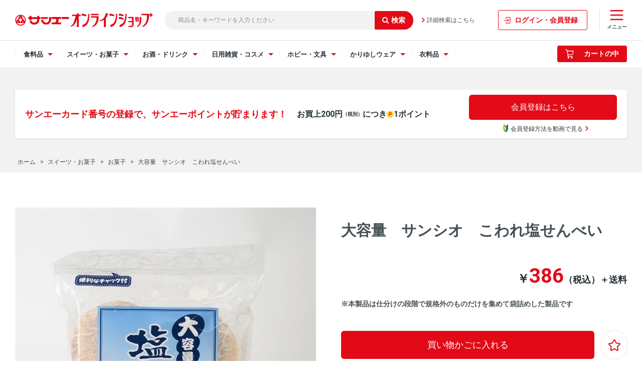

--- FILE ---
content_type: text/html; charset=utf-8
request_url: https://onlineshop.san-a.co.jp/shop/g/g4533404004740/
body_size: 13187
content:
<!DOCTYPE html>
<html data-browse-mode="P" lang="ja" >
<head>
<meta charset="UTF-8">
<title>大容量　サンシオ　こわれ塩せんべい: スイーツ・お菓子｜サンエーオンラインショップ（本店）</title>
<link rel="canonical" href="https://onlineshop.san-a.co.jp/shop/g/g4533404004740/">


<meta name="description" content="【本店】サンエーオンラインショップ大容量　サンシオ　こわれ塩せんべいサンエー">
<meta name="keywords" content="サンエーオンラインショップ4533404004740,大容量　サンシオ　こわれ塩せんべい沖縄のスーパー,沖縄スーパー,沖縄,おみやげ,特産品,本店,通販,オンラインショップ">

<meta name="wwwroot" content="" />
<meta name="rooturl" content="https://onlineshop.san-a.co.jp" />
<meta name="viewport" content="width=1200">
<link rel="stylesheet" type="text/css" href="https://ajax.googleapis.com/ajax/libs/jqueryui/1.13.3/themes/ui-lightness/jquery-ui.min.css">
<link rel="stylesheet" type="text/css" href="https://maxcdn.bootstrapcdn.com/font-awesome/4.7.0/css/font-awesome.min.css">
<link rel="stylesheet" type="text/css" href="/css/sys/reset.css">
<link rel="stylesheet" type="text/css" href="/css/sys/base.css">
<link rel="stylesheet" type="text/css" href="/css/sys/base_form.css">
<link rel="stylesheet" type="text/css" href="/css/sys/base_misc.css">
<link rel="stylesheet" type="text/css" href="/css/sys/layout.css">
<link rel="stylesheet" type="text/css" href="/css/sys/block_common.css">
<link rel="stylesheet" type="text/css" href="/css/sys/block_customer.css">
<link rel="stylesheet" type="text/css" href="/css/sys/block_goods.css">
<link rel="stylesheet" type="text/css" href="/css/sys/block_order.css">
<link rel="stylesheet" type="text/css" href="/css/sys/block_misc.css">
<link rel="stylesheet" type="text/css" href="/css/sys/block_store.css">
<script src="https://ajax.googleapis.com/ajax/libs/jquery/3.7.1/jquery.min.js"></script>
<script src="https://ajax.googleapis.com/ajax/libs/jqueryui/1.13.3/jquery-ui.min.js"></script>
<script src="/lib/jquery.cookie.js"></script>
<script src="/lib/jquery.balloon.js"></script>
<script src="/lib/goods/jquery.tile.min.js"></script>
<script src="/lib/modernizr-custom.js"></script>
<script src="/js/sys/tmpl.js"></script>
<script src="/js/sys/msg.js"></script>
<script src="/js/sys/sys.js"></script>
<script src="/js/sys/common.js"></script>
<script src="/js/sys/search_suggest.js"></script>
<script src="/js/sys/ui.js"></script>


	
			<!-- Google Tag Manager -->
<script>(function(w,d,s,l,i){w[l]=w[l]||[];w[l].push({'gtm.start':
new Date().getTime(),event:'gtm.js'});var f=d.getElementsByTagName(s)[0],
j=d.createElement(s),dl=l!='dataLayer'?'&l='+l:'';j.async=true;j.src=
'https://www.googletagmanager.com/gtm.js?id='+i+dl;f.parentNode.insertBefore(j,f);
})(window,document,'script','dataLayer','GTM-T22T6JN');</script>
<!-- End Google Tag Manager -->


<!-- Google tag (gtag.js) -->
<script async src="https://www.googletagmanager.com/gtag/js?id=AW-11201321611"></script>
<script>
  window.dataLayer = window.dataLayer || [];
  function gtag(){dataLayer.push(arguments);}
  gtag('js', new Date());

  gtag('config', 'AW-11201321611');
</script>

<script async src="https://s.yimg.jp/images/listing/tool/cv/ytag.js"></script>
<script>
window.yjDataLayer = window.yjDataLayer || [];
function ytag() { yjDataLayer.push(arguments); }
ytag({"type":"ycl_cookie"});
</script>



<link rel="stylesheet" type="text/css" href="/css/usr/base.css?20210531">
<link rel="stylesheet" type="text/css" href="/css/usr/layout.css">
<link rel="stylesheet" type="text/css" href="/css/usr/block.css">
<link rel="stylesheet" type="text/css" href="/css/usr/user.css">
<link rel="stylesheet" type="text/css" href="/css/usr/slick.css">
<link rel="stylesheet" type="text/css" href="/css/usr/color.css">
<script src="/js/usr/slick.min.js"></script>
<link rel="SHORTCUT ICON" href="/favicon.ico">
<!-- etm meta -->
<meta property="etm:device" content="desktop" />
<meta property="etm:page_type" content="goods" />
<meta property="etm:cart_item" content="[]" />
<meta property="etm:attr" content="" />
<meta property="etm:goods_detail" content="{&quot;goods&quot;:&quot;4533404004740&quot;,&quot;category&quot;:&quot;3020&quot;,&quot;name&quot;:&quot;大容量　サンシオ　こわれ塩せんべい&quot;,&quot;variation_name1&quot;:&quot;&quot;,&quot;variation_name2&quot;:&quot;&quot;,&quot;item_code&quot;:&quot;16ﾏｲ&quot;,&quot;backorder_fg&quot;:&quot;&quot;,&quot;s_dt&quot;:&quot;&quot;,&quot;f_dt&quot;:&quot;&quot;,&quot;release_dt&quot;:&quot;&quot;,&quot;regular&quot;:&quot;&quot;,&quot;set_fg&quot;:&quot;0&quot;,&quot;stock_status&quot;:&quot;1&quot;,&quot;price&quot;:&quot;386&quot;,&quot;sale_fg&quot;:&quot;false&quot;,&quot;brand&quot;:&quot;&quot;,&quot;brand_name&quot;:&quot;&quot;,&quot;category_name&quot;:&quot;お菓子&quot;,&quot;category_code1&quot;:&quot;30&quot;,&quot;category_name1&quot;:&quot;スイーツ・お菓子&quot;,&quot;category_code2&quot;:&quot;3020&quot;,&quot;category_name2&quot;:&quot;お菓子&quot;,&quot;category_code3&quot;:&quot;3020&quot;,&quot;category_name3&quot;:&quot;お菓子&quot;,&quot;category_code4&quot;:&quot;3020&quot;,&quot;category_name4&quot;:&quot;お菓子&quot;}" />
<meta property="etm:goods_keyword" content="[{&quot;goods&quot;:&quot;4533404004740&quot;,&quot;stock&quot;:&quot;※本製品は仕分けの段階で規格外のものだけを集めて袋詰めした製品です&quot;},{&quot;goods&quot;:&quot;4533404004740&quot;,&quot;stock&quot;:&quot;120&quot;},{&quot;goods&quot;:&quot;4533404004740&quot;,&quot;stock&quot;:&quot;16ﾏｲ&quot;},{&quot;goods&quot;:&quot;4533404004740&quot;,&quot;stock&quot;:&quot;36353002&quot;},{&quot;goods&quot;:&quot;4533404004740&quot;,&quot;stock&quot;:&quot;4533404004740&quot;},{&quot;goods&quot;:&quot;4533404004740&quot;,&quot;stock&quot;:&quot;お菓子&quot;},{&quot;goods&quot;:&quot;4533404004740&quot;,&quot;stock&quot;:&quot;こわれ塩せんべい&quot;},{&quot;goods&quot;:&quot;4533404004740&quot;,&quot;stock&quot;:&quot;サンシオ&quot;},{&quot;goods&quot;:&quot;4533404004740&quot;,&quot;stock&quot;:&quot;なかぐすく塩せんべい&quot;},{&quot;goods&quot;:&quot;4533404004740&quot;,&quot;stock&quot;:&quot;大容量&quot;}]" />
<meta property="etm:goods_event" content="[{&quot;event&quot;:&quot;sanaLPC5&quot;,&quot;name&quot;:&quot;お菓子&quot;,&quot;goods&quot;:&quot;4533404004740&quot;},{&quot;event&quot;:&quot;omiyage&quot;,&quot;name&quot;:&quot;おきなわのお菓子&quot;,&quot;goods&quot;:&quot;4533404004740&quot;},{&quot;event&quot;:&quot;omiyage4&quot;,&quot;name&quot;:&quot;おきなわのお菓子（せんべい）&quot;,&quot;goods&quot;:&quot;4533404004740&quot;}]" />
<meta property="etm:goods_genre" content="[]" />


<script src="/js/usr/HTMLGenerator.js"></script>
<script src="/js/usr/category_list.js"></script>
<script src="/js/usr/common_pc.js?20240719"></script>
<script src="/js/usr/category_select.js?202202141305"></script>
<link rel="stylesheet" type="text/css" href="/css/usr/common_pc.min.css?20231203">

<!--Google font-->
    <script>
        window.WebFontConfig = {
            google: {families: ['Roboto:400,700']},
            active: function () {
                sessionStorage.fonts = true;
            }
        };

        (function () {
            var wf = document.createElement('script');
            wf.src = 'https://ajax.googleapis.com/ajax/libs/webfont/1.6.26/webfont.js';
            wf.type = 'text/javascript';
            wf.defer = 'true';
            var s = document.getElementsByTagName('script')[0];
            s.parentNode.insertBefore(wf, s);
        })();
    </script>

<script type="text/javascript">
    (function(c,l,a,r,i,t,y){
        c[a]=c[a]||function(){(c[a].q=c[a].q||[]).push(arguments)};
        t=l.createElement(r);t.async=1;t.src="https://www.clarity.ms/tag/"+i;
        y=l.getElementsByTagName(r)[0];y.parentNode.insertBefore(t,y);
    })(window, document, "clarity", "script", "no3cx6uuue");
</script>
	


<script src="/js/usr/goods.js"></script>
<script src="/js/usr/user.js"></script>
<script src="/js/usr/category_slider.js?20210819"></script>

<!-- etm meta -->
<script src="/js/sys/goods_ajax_cart.js"></script>

	<script src="/js/sys/goods_ajax_bookmark.js"></script>

<script src="/js/sys/goods_ajax_quickview.js"></script>
<meta property="ecb:GATrackingCode" content="UA-41232827-1">
<!-- Global site tag (gtag.js) - Google Analytics -->
<script async src="https://www.googletagmanager.com/gtag/js?id=UA-41232827-1"></script>
<script>
  window.dataLayer = window.dataLayer || [];
  function gtag(){dataLayer.push(arguments);}

  gtag('js', new Date());

  gtag('config', 'UA-41232827-1');



</script>

<!-- Global site tag (gtag.js) - Google Analytics -->
<script async src="https://www.googletagmanager.com/gtag/js?id=G-GRSB7RHVTT"></script>
<script>
  const trackingcode = "G-GRSB7RHVTT";
  window.dataLayer = window.dataLayer || [];
  function gtag(){dataLayer.push(arguments);}
  gtag('js', new Date());
  
    gtag('config', trackingcode, { user_id: null });
  
</script>




</head>
<body class="page-goods" 

		>
<!-- Google Tag Manager (noscript) -->
<noscript><iframe src="https://www.googletagmanager.com/ns.html?id=GTM-T22T6JN"
height="0" width="0" style="display:none;visibility:hidden"></iframe></noscript>
<!-- End Google Tag Manager (noscript) --

>




<div class="wrapper">
	
		
		<h1 class="optimaized-h1 container">大容量　サンシオ　こわれ塩せんべい｜サンエーオンラインショップ（本店） </h1>
			
				<!-- header -->
<header class="l-site-header">
	<div class="l-site-header-inner">
		<div class="l-site-header-logo"><a href="/shop"><img src="/img/usr/common/sitelogo.png" alt="【本店】サンエーオンラインショップ" class="l-site-header-logo-image"></a></div>
		<div class="l-site-header-search">
			<form action="/shop/goods/search.aspx" method="get" name="frmSearch">
				<div class="block-search-box--form">
					<input type="hidden" name="search" value="x">
					<input name="keyword" type="text" class="block-search-box--keyword js-suggest-search" tabindex="1" value="" size="8" autocomplete="off" data-suggest-submit="on" placeholder="商品名・キーワードを入力ください">
					<button type="submit" name="search" value="search" class="block-search-box--search-submit btn btn-default"><i class="fa fa-search pr-5" aria-hidden="true"></i></button>
				</div>
			</form>
			<a href="/shop/goods/search.aspx" class="l-site-header-search-link">詳細検索はこちら</a>
		</div>
		<div class="l-site-header-mypage-button"><a href="/shop/customer/menu.aspx" class="l-site-header-mypage-link js-global-navi-button">ログイン・会員登録</a></div>
		<div class="l-site-header-menu">
			<a href="javascript:void(0)" class="l-site-header-menu-link js-drawer-right-button">
				<img src="/img/usr/icon/icon_menu.png" alt="カテゴリアイコン" class="l-site-header-menu-icon">
				<span class="l-site-header-menu-heading">メニュー</span>
			</a>

			<div class="drawer-right-wrapper js-drawer-right-wrapper">
				<div class="drawer-right-header">
					<a href="javascript:void(0)" class="drawer-right-header-button js-drawer-right-button"><span>閉じる</span></a>
					<div class="drawer-right-header-heading">メニュー</div>
				</div>
				<div class="drawer-right-inner">
					<div class="drawer-right-menu">
						<a href="/shop/customer/menu.aspx" class="drawer-right-menu-button">ログイン・会員登録</a>
					</div>
					<a href="/shop/goods/search.aspx" class="drawer-right-search-button js-drawer-open-search"><img src="/img/usr/icon/icon_search.png" alt="検索アイコン">商品検索</a>
					<div class="drawer-sub-navi">
						<ul class="drawer-sub-navi-list">
							<li class="drawer-sub-navi-item"><a href="/shop/pages/guide.aspx" class="drawer-sub-navi-item-link">ご利用ガイド</a></li>
							<li class="drawer-sub-navi-item"><a href="/shop/pages/guide.aspx#guide_03" class="drawer-sub-navi-item-link">配送・決済方法</a></li>
							<li class="drawer-sub-navi-item"><a href="/shop/pages/faq.aspx" class="drawer-sub-navi-item-link">よくあるご質問</a></li>
							<li class="drawer-sub-navi-item"><a href="/shop/contact/contact.aspx" class="drawer-sub-navi-item-link">お問い合わせ</a></li>
						</ul>
						<ul class="drawer-sub-navi-aboutus-list">
							<li class="drawer-sub-navi-aboutus-item"><a href="https://www.san-a.co.jp/company/about/" target="_blank" class="drawer-sub-navi-aboutus-item-link">会社概要</a></li>
							<li class="drawer-sub-navi-aboutus-item"><a href="https://www.san-a.co.jp/privacy/" target="_blank" class="drawer-sub-navi-aboutus-item-link">個人情報保護について</a></li>
							<li class="drawer-sub-navi-aboutus-item"><a href="/shop/pages/law.aspx" class="drawer-sub-navi-aboutus-item-link">特定商取引法に基づく表記</a></li>
							<li class="drawer-sub-navi-aboutus-item"><a href="/shop/pages/secure01.aspx" class="drawer-sub-navi-aboutus-item-link">利用規約</a></li>
						</ul>
					</div><!-- .drawer-sub-navi -->
				</div>
			</div><!-- .drawer-wrapper -->
		</div>
	</div>
	<div class="l-global-navi js-header-sticky">
		<div class="l-global-navi-inner">
			<ul class="l-global-navi-list">
				<li class="l-global-navi-item">
					<div class="l-global-navi-title js-drawer-button">
						<span>食料品</span>
					</div>
					<div class="drawer-wrapper js-drawer-wrapper">
						<div class="drawer-wrapper-contents">
							<a href="javascript:void(0)" class="drawer-header-button js-drawer-button"><span>閉じる</span></a>
							<div class="drawer-image"><img src="/img/category/img_category_food.png" alt="食料品イメージ"></div>
							<div class="drawer-heading-wrapper js-pc-food-menu-header">

							</div>
						</div>
					</div><!-- .drawer-wrapper -->
				</li><!-- .l-global-navi-item -->
				<li class="l-global-navi-item">
					<div class="l-global-navi-title js-drawer-button">
						<span>スイーツ・お菓子</span>
					</div>
					<div class="drawer-wrapper js-drawer-wrapper">
						<div class="drawer-wrapper-contents">
							<a href="javascript:void(0)" class="drawer-header-button js-drawer-button"><span>閉じる</span></a>
							<div class="drawer-image"><img src="/img/category/img_category_sweets.png" alt="スイーツ・お菓子イメージ"></div>
							<div class="drawer-heading-wrapper js-pc-sweets-menu-header">

							</div>
						</div>
					</div><!-- .l-global-navi-category-wrapper -->
				</li><!-- .l-global-navi-item -->
				<li class="l-global-navi-item">
					<div class="l-global-navi-title js-drawer-button">
						<span>お酒・ドリンク</span>
					</div>
					<div class="drawer-wrapper js-drawer-wrapper">
						<div class="drawer-wrapper-contents">
							<a href="javascript:void(0)" class="drawer-header-button js-drawer-button"><span>閉じる</span></a>
							<div class="drawer-image"><img src="/img/category/img_category_drink.png" alt="お酒・ドリンクイメージ"></div>
							<div class="drawer-heading-wrapper js-pc-drink-menu-header">

							</div>
						</div>
					</div><!-- .l-global-navi-category-wrapper -->
				</li><!-- .l-global-navi-item -->
				<li class="l-global-navi-item">
					<div class="l-global-navi-title js-drawer-button">
						<span>日用雑貨・コスメ</span>
					</div>
					<div class="drawer-wrapper js-drawer-wrapper">
						<div class="drawer-wrapper-contents">
							<a href="javascript:void(0)" class="drawer-header-button js-drawer-button"><span>閉じる</span></a>
							<div class="drawer-image"><img src="/img/category/img_category_goods.png" alt="日用雑貨イメージ"></div>
							<div class="drawer-heading-wrapper js-pc-goods-menu-header">

							</div>
						</div>
					</div><!-- .l-global-navi-category-wrapper -->
				</li><!-- .l-global-navi-item -->
				<li class="l-global-navi-item">
					<div class="l-global-navi-title js-drawer-button">
						<span>ホビー・文具</span>
					</div>
					<div class="drawer-wrapper js-drawer-wrapper">
						<div class="drawer-wrapper-contents">
							<a href="javascript:void(0)" class="drawer-header-button js-drawer-button"><span>閉じる</span></a>
							<div class="drawer-image"><img src="/img/category/img_category_hobby.png" alt="ホビー・文具イメージ"></div>
							<div class="drawer-heading-wrapper js-pc-toy-menu-header">

							</div>
						</div>
					</div><!-- .l-global-navi-category-wrapper -->
				</li><!-- .l-global-navi-item -->
 <!-- 追加↓ -->
        <li class="l-global-navi-item">
          <div class="l-global-navi-title js-drawer-button">
            <span>かりゆしウェア</span>
          </div>
          <div class="drawer-wrapper js-drawer-wrapper">
            <div class="drawer-wrapper-contents">
              <a href="javascript:void(0)" class="drawer-header-button js-drawer-button"><span>閉じる</span></a>
              <div class="drawer-image"><img src="/img/category/img_category_kariyushi.png" alt="かりゆし"></div>
              <div class="drawer-heading-wrapper js-pc-kariyushi-menu-header">

              </div>
            </div>
          </div><!-- .l-global-navi-category-wrapper -->
        </li><!-- .l-global-navi-item -->
        <!-- 追加↑ -->

				<li class="l-global-navi-item">
					<div class="l-global-navi-title js-drawer-button">
						<span>衣料品</span>
					</div>
					<div class="drawer-wrapper js-drawer-wrapper">
						<div class="drawer-wrapper-contents">
							<a href="javascript:void(0)" class="drawer-header-button js-drawer-button"><span>閉じる</span></a>
							<div class="drawer-image"><img src="/img/category/img_category_clothing.png" alt="衣料品イメージ"></div>
							<div class="drawer-heading-wrapper js-pc-clothing-menu-header">

							</div>
						</div>
					</div><!-- .l-global-navi-category-wrapper -->
				</li><!-- .l-global-navi-item -->
			</ul><!-- .l-global-navi-list -->
			<div class="l-global-navi-cart">
				<div class="l-global-navi-cart-price js-header_price"></div>
				<script src="/js/sys/goods_cartlist.js"></script>
				<a href="/shop/cart/cart.aspx" class="l-global-navi-cart-button">
					<span class="block-headernav--cart-count js-cart-count bg-color" style="display: inline;"></span>
					<img src="/img/usr/icon/icon_cart_white.png" alt="カートアイコン" class="l-global-navi-cart-button-image">
					<span class="l-global-navi-cart-button-heading">カートの中</span>
				</a>
			</div>
		</div>
	</div><!-- .l-global-navi -->
</header>

<div class="l-site-header-bottom">
	<!--<div class="l-site-header-banner">
		<a href="/shop/pages/favorite-shop.aspx"><img src="/img/usr/banner/banner_header_renewalcp_pc.jpg" alt="リニューアル特典 お気に入り店舗の登録＆夏ギフトのご購入でサンエーポイント100ポイントプレゼント！"></a>
	</div>-->

<!--<div class="c-1 fz-14 ta-c mt-10 mb-10 p-5 bgc-4">
	<p>かりゆしウェア全品で使用できる最大3,000円オフクーポン配布中1月7日まで！<a href="https://onlineshop.san-a.co.jp/shop/c/c70/" class="pl-5 c-1" target="_blank">詳しくはこちら</a></p>
</div>-->

<!--<div class="c-1 fz-14 ta-c mt-10 mb-10 p-5 bgc-4">
	<p>かりゆしウェア全品で使用できる10%オフクーポン配布中10月26日まで！<a href="https://onlineshop.san-a.co.jp/shop/c/c70/" class="pl-5 c-1" target="_blank">詳しくはこちら</a></p>
</div>-->

<!--<div class="c-1 fz-14 ta-c mt-10 mb-10 p-5 bgc-4">
	<p>かりゆしウェア厳選プライスダウン中さらに、お買い得に！<a href="https://onlineshop.san-a.co.jp/shop/e/edown/" class="pl-5 c-1" target="_blank">詳しくはこちら</a></p>
</div>-->

	<div class="l-site-header-mypage">
		<div class="l-site-header-mypage-wrapper">
			<div class="l-site-header-bottom-inner">
				<p class="l-site-header-mypage-inner-heading">サンエーカード番号の登録で、サンエーポイントが貯まります！<br><span class="l-site-header-mypage-inner-subheading">お買上200円<span class="fz-10">（税別）</span>につき<span class="icon-point_yellow">P</span>1ポイント</span></p>
						<div class="l-site-header-mypage-button-wrap">
							<a href="/shop/customer/menu.aspx" class="l-site-header-mypage-inner-button">会員登録はこちら</a>
							<div class="l-site-header-mypage-inner-movie">
								<a href="/shop/pages/member-registration.aspx" class="l-site-header-mypage-inner-movie-button">
									<span><img src="/img/usr/icon/icon_wakaba.png" alt="初心者アイコン">会員登録方法を動画で見る</span>
								</a>
							</div>
						</div>
			</div>
		</div>
	</div>
</div>
<!-- header -->
				
					
				
		
	
	
<div class="pane-topic-path">
	<div class="container">
		<div class="block-topic-path">
	<ul class="block-topic-path--list" id="bread-crumb-list" itemscope itemtype="https://schema.org/BreadcrumbList">
		<li class="block-topic-path--category-item block-topic-path--item__home" itemscope itemtype="https://schema.org/ListItem" itemprop="itemListElement">
	<a href="https://onlineshop.san-a.co.jp/shop/" itemprop="item">
		<span itemprop="name">ホーム</span>
	</a>
	<meta itemprop="position" content="1" />
</li>

<li class="block-topic-path--category-item" itemscope itemtype="https://schema.org/ListItem" itemprop="itemListElement">
	&gt;
	<a href="https://onlineshop.san-a.co.jp/shop/c/c30/" itemprop="item">
		<span itemprop="name">スイーツ・お菓子</span>
	</a>
	<meta itemprop="position" content="2" />
</li>


<li class="block-topic-path--category-item" itemscope itemtype="https://schema.org/ListItem" itemprop="itemListElement">
	&gt;
	<a href="https://onlineshop.san-a.co.jp/shop/c/c3020/" itemprop="item">
		<span itemprop="name">お菓子</span>
	</a>
	<meta itemprop="position" content="3" />
</li>


<li class="block-topic-path--category-item block-topic-path--item__current" itemscope itemtype="https://schema.org/ListItem" itemprop="itemListElement">
	&gt;
	<a href="https://onlineshop.san-a.co.jp/shop/g/g4533404004740/" itemprop="item">
		<span itemprop="name">大容量　サンシオ　こわれ塩せんべい</span>
	</a>
	<meta itemprop="position" content="4" />
</li>


	</ul>

</div>
	</div>
</div>
<div class="pane-contents">
<div class="container">

<div class="pane-left-menu">
<div id="block_of_searchbox" class="block-search-box">


		<form action="/shop/goods/search.aspx" method="get" name="frmSearch">
<div class="block-search-box--form">
<input type="hidden" name="search" value="x">
<input name="keyword" type="text" class="block-search-box--keyword js-suggest-search" tabindex="1" value="" size="8" autocomplete="off" data-suggest-submit="on">
<button type="submit" name="search" value="search" class="block-search-box--search-submit btn btn-default"><i class="fa fa-search" aria-hidden="true"></i></button>
</div>
</form>
<p class="block-search-box--search-detail"><a href="/shop/goods/search.aspx" tabindex="1">詳細検索はこちら</a></p>



</div>
<div id="block_of_leftmenu_top" class="block-left-menu-top">


		


</div>
<div id="block_of_jscart" class="block-jscart">
<script type="text/javascript">
var crsirefo_jscart = "";
</script>


		<h2 class="block-jscart--header">買い物かご<span>CART</span></h2>
<div id="jscart_replace_" class="block-jscart--body"></div>
<script src="/js/sys/goods_cartlist.js"></script>



</div>
<div id="block_of_categorytree" class="block-category-tree">
<h2 class="block-category-tree--header">カテゴリから探す<span>CATEGORY</span></h2>

<ul class="block-category-tree--items block-category-tree--level-1">

	<li class="block-category-tree--item">


	<a href="/shop/c/c11/"><span>ギフト</span></a>

	<ul class="block-category-tree--items block-category-tree--level-2">

	<li class="block-category-tree--item">


	<a href="/shop/c/c1101/"><span>産地直送ギフト</span></a>

	<ul class="block-category-tree--items block-category-tree--level-3">

	<li class="block-category-tree--item">


	<a href="/shop/c/c110101/"><span>産地直送 フルーツギフト</span></a>

	
	</li>

	<li class="block-category-tree--item">


	<a href="/shop/c/c110102/"><span>産地直送 お肉ギフト</span></a>

	
	</li>

	<li class="block-category-tree--item">


	<a href="/shop/c/c110103/"><span>産地直送 海鮮ギフト</span></a>

	
	</li>

	<li class="block-category-tree--item">


	<a href="/shop/c/c110104/"><span>産地直送 沖縄そば・かまぼこギフト</span></a>

	
	</li>

	<li class="block-category-tree--item">


	<a href="/shop/c/c110105/"><span>産地直送 アイス・スィーツギフト</span></a>

	
	</li>

</ul>

	</li>

</ul>

	</li>

	<li class="block-category-tree--item">


	<a href="/shop/c/c20/"><span>食料品</span></a>

	<ul class="block-category-tree--items block-category-tree--level-2">

	<li class="block-category-tree--item">


	<a href="/shop/c/cSETitem/"><figure class="img-center block-category-tree--image"><img src="/img/category/3/SETitem.jpg" alt="セット商品"></figure><span>セット商品</span></a>

	
	</li>

	<li class="block-category-tree--item">


	<a href="/shop/c/c2010/"><span>フルーツ</span></a>

	
	</li>

	<li class="block-category-tree--item">


	<a href="/shop/c/c2020/"><span>お肉・加工肉</span></a>

	
	</li>

	<li class="block-category-tree--item">


	<a href="/shop/c/c2030/"><span>海産物</span></a>

	
	</li>

	<li class="block-category-tree--item">


	<a href="/shop/c/c2040/"><span>加工食品</span></a>

	
	</li>

	<li class="block-category-tree--item">


	<a href="/shop/c/c2041/"><span>冷凍食品</span></a>

	
	</li>

	<li class="block-category-tree--item">


	<a href="/shop/c/c2050/"><span>調味料</span></a>

	
	</li>

	<li class="block-category-tree--item">


	<a href="/shop/c/c2060/"><span>沖縄料理シリーズ</span></a>

	
	</li>

	<li class="block-category-tree--item">


	<a href="/shop/c/c2070/"><span>沖縄そば・かまぼこ</span></a>

	
	</li>

	<li class="block-category-tree--item">


	<a href="/shop/c/c2080/"><span>お米</span></a>

	
	</li>

	<li class="block-category-tree--item">


	<a href="/shop/c/c2090/"><span>ポーク・輸入食品</span></a>

	
	</li>

	<li class="block-category-tree--item">


	<a href="/shop/c/c2098/"><span>ライフステージサポート食品</span></a>

	
	</li>

	<li class="block-category-tree--item">


	<a href="/shop/c/c2099/"><span>自然派・健康配慮食品</span></a>

	<ul class="block-category-tree--items block-category-tree--level-3">

	<li class="block-category-tree--item">


	<a href="/shop/c/c209900/"><span>オーガニック（有機原材料使用）</span></a>

	
	</li>

	<li class="block-category-tree--item">


	<a href="/shop/c/c209902/"><span>カフェインレス</span></a>

	
	</li>

	<li class="block-category-tree--item">


	<a href="/shop/c/c209903/"><span>アレルギー対応食品</span></a>

	
	</li>

	<li class="block-category-tree--item">


	<a href="/shop/c/c209904/"><span>健康食品</span></a>

	
	</li>

	<li class="block-category-tree--item">


	<a href="/shop/c/c209905/"><span>機能性食品</span></a>

	
	</li>

</ul>

	</li>

</ul>

	</li>

	<li class="block-category-tree--item">


	<a href="/shop/c/c30/"><span>スイーツ・お菓子</span></a>

	<ul class="block-category-tree--items block-category-tree--level-2">

	<li class="block-category-tree--item__open">


	<a href="/shop/c/c3020/"><span>お菓子</span></a>

	
	</li>

	<li class="block-category-tree--item">


	<a href="https://onlineshop.san-a.co.jp/shop/e/eomiyage/"><span>おきなわのお菓子</span></a>

	
	</li>

</ul>

	</li>

	<li class="block-category-tree--item">


	<a href="/shop/c/c40/"><span>お酒・ドリンク</span></a>

	<ul class="block-category-tree--items block-category-tree--level-2">

	<li class="block-category-tree--item">


	<a href="/shop/c/c4010/"><span>泡盛・ビール</span></a>

	
	</li>

	<li class="block-category-tree--item">


	<a href="/shop/c/c4030/"><span>ドリンク</span></a>

	
	</li>

</ul>

	</li>

	<li class="block-category-tree--item">


	<a href="/shop/c/c50/"><span>日用雑貨</span></a>

	<ul class="block-category-tree--items block-category-tree--level-2">

	<li class="block-category-tree--item">


	<a href="/shop/c/c5010/"><span>洗剤・石鹸</span></a>

	
	</li>

	<li class="block-category-tree--item">


	<a href="/shop/c/c5020/"><span>輸入雑貨</span></a>

	
	</li>

	<li class="block-category-tree--item">


	<a href="/shop/c/c5030/"><span>家庭用品</span></a>

	
	</li>

	<li class="block-category-tree--item">


	<a href="/shop/c/c5040/"><span>沖縄コスメ</span></a>

	<ul class="block-category-tree--items block-category-tree--level-3">

	<li class="block-category-tree--item">


	<a href="/shop/c/c504010/"><span>フェイスケア（洗顔・マスク）</span></a>

	
	</li>

	<li class="block-category-tree--item">


	<a href="/shop/c/c504020/"><span>フェイスケア（基礎化粧）</span></a>

	
	</li>

	<li class="block-category-tree--item">


	<a href="/shop/c/c504030/"><span>ボディ&amp;ヘアケア</span></a>

	
	</li>

	<li class="block-category-tree--item">


	<a href="/shop/c/c504040/"><span>UVケア</span></a>

	
	</li>

	<li class="block-category-tree--item">


	<a href="/shop/c/c504050/"><span>ライフスタイル</span></a>

	
	</li>

</ul>

	</li>

	<li class="block-category-tree--item">


	<a href="/shop/c/c5045/"><span>期間限定限定商品</span></a>

	
	</li>

</ul>

	</li>

	<li class="block-category-tree--item">


	<a href="/shop/c/c60/"><span>ホビー・文具</span></a>

	<ul class="block-category-tree--items block-category-tree--level-2">

	<li class="block-category-tree--item">


	<a href="/shop/c/c6060/"><span>文具</span></a>

	
	</li>

</ul>

	</li>

	<li class="block-category-tree--item">


	<a href="/shop/c/c70/"><span>かりゆしウェア</span></a>

	<ul class="block-category-tree--items block-category-tree--level-2">

	<li class="block-category-tree--item">


	<a href="/shop/c/c7010/"><span>かりゆしウェア（メンズ）</span></a>

	<ul class="block-category-tree--items block-category-tree--level-3">

	<li class="block-category-tree--item">


	<a href="/shop/c/c701012/"><span>長袖 メンズかりゆしウェア</span></a>

	
	</li>

	<li class="block-category-tree--item">


	<a href="/shop/c/c701013/"><span>かりぽろ　（ポロシャツ）</span></a>

	
	</li>

	<li class="block-category-tree--item">


	<a href="/shop/c/c701015/"><span>半袖 メンズかりゆしウェア</span></a>

	
	</li>

</ul>

	</li>

	<li class="block-category-tree--item">


	<a href="/shop/c/c7011/"><span>かりゆしウェアレディース（沖縄版アロハシャツ）サンエー</span></a>

	<ul class="block-category-tree--items block-category-tree--level-3">

	<li class="block-category-tree--item">


	<a href="/shop/c/c701111/"><span>長袖 レディースかりゆしウェア</span></a>

	
	</li>

	<li class="block-category-tree--item">


	<a href="/shop/c/c701113/"><span>ワンピース</span></a>

	
	</li>

	<li class="block-category-tree--item">


	<a href="/shop/c/c701114/"><span>半袖 レディースかりゆしウェア</span></a>

	
	</li>

</ul>

	</li>

</ul>

	</li>

	<li class="block-category-tree--item">


	<a href="/shop/c/c80/"><span>ランドセル</span></a>

	
	</li>

	<li class="block-category-tree--item">


	<a href="/shop/c/c90/"><span>衣料品</span></a>

	<ul class="block-category-tree--items block-category-tree--level-2">

	<li class="block-category-tree--item">


	<a href="/shop/c/c9010/"><span>メンズ</span></a>

	<ul class="block-category-tree--items block-category-tree--level-3">

	<li class="block-category-tree--item">


	<a href="/shop/c/c901010/"><span>メンズトップス</span></a>

	
	</li>

</ul>

	</li>

	<li class="block-category-tree--item">


	<a href="/shop/c/c9020/"><span>レディース</span></a>

	<ul class="block-category-tree--items block-category-tree--level-3">

	<li class="block-category-tree--item">


	<a href="/shop/c/c902010/"><span>レディースパンツ</span></a>

	
	</li>

</ul>

	</li>

	<li class="block-category-tree--item">


	<a href="/shop/c/c9030/"><span>キッズ・ベビー</span></a>

	
	</li>

	<li class="block-category-tree--item">


	<a href="/shop/c/c9040/"><span>服飾雑貨</span></a>

	
	</li>

</ul>

	</li>

</ul>


</div>
<div id="block_of_leftmenu_middle" class="block-left-menu-middle">


		


</div>
<div id="block_of_genretree" class="block-genre-tree">
<h2 class="block-genre-tree--header">他の方法で探す<span>Other search</span></h2>
<ul class="block-genre-tree--items block-genre-tree--level1">

	<li class="block-genre-tree--item">


	<a href="https://onlineshop.san-a.co.jp/shop/c/c1101/"><span>産地直送ギフト</span></a>

	
	</li>
</ul>


</div>
<div id="block_of_leftmenu_bottom" class="block-left-menu-bottom">


		


</div>



</div>

<main class="pane-main">
<script>
jQuery(function () {
  jQuery('.block-goods-favorite--btn').insertAfter('.block-add-cart--btn');
});
</script>
<div class="block-goods-detail">
	<div class="pane-goods-header">

		<div class="block-goods-detail--promotion-freespace">
			
		</div>

		<input type="hidden" value="" id="hidden_variation_group">
		<input type="hidden" value="0" id="variation_design_type">
		<input type="hidden" value="4533404004740" id="hidden_goods">
		<input type="hidden" value="大容量　サンシオ　こわれ塩せんべい" id="hidden_goods_name">
		<input type="hidden" value="00df182f8d7615250b2b2736bb4c85722a69c5d36318d0f04bf229599477da29" id="js_crsirefo_hidden">
	</div>

	<div class="pane-goods-left-side block-goods-detail--color-variation-goods-image" id="gallery">
		<script src="/lib/jquery.bxslider.min.js"></script>
		<script src="/js/sys/color_variation_goods_images.js"></script>
		<div class="js-goods-detail-goods-slider">
			
			<div class="block-src-L js-goods-img-item block-goods-detail-line-item">
				<a href="/img/goods/L/4533404004740_76fe718f7d734b378c4c582e92ea74e7.jpg" name="" title="" class="js-lightbox-gallery-info">
					<figure><img class="block-src-1--image" src="/img/goods/L/4533404004740_76fe718f7d734b378c4c582e92ea74e7.jpg" alt="" ></figure>
				</a>
				
			</div>
			
		</div >
		<div class="block-goods-detail--color-variation-goods-thumbnail-form">
			<div class="block-goods-gallery block-goods-detail--color-variation-goods-thumbnail-images" id="gallery">
				<ul class="js-goods-detail-gallery-slider">
					
					<li class="block-goods-gallery--color-variation-src-L block-goods-gallery--color-variation-src">
						<a href="/img/goods/L/4533404004740_76fe718f7d734b378c4c582e92ea74e7.jpg" name="4533404004740" title="4533404004740">
							<figure class="img-center"><img src="/img/goods/L/4533404004740_76fe718f7d734b378c4c582e92ea74e7.jpg" alt="" ></figure>
						</a>
						<p class="block-goods-detail--color-variation-goods-color-name"></p>
						
					</li>
					
				</ul>
				<div class="block-goods-detail--color-variation-goods-thumbnail-control">
					<div class="color-variation-prev"></div>
					<div class="color-variation-next"></div>
				</div>
			</div>
		</div>


	

		<dl class="block-goods-comment1">
			<dt><h3>商品詳細</h3></dt>
			<dd>小麦粉、コーンスターチ（遺伝子組み換えでない）、パーム油、食塩</dd>
		</dl>


		<dl class="block-goods-comment2">
			<dt><h3>商品詳細</h3></dt>
			<dd>パッケージに記載されているとおり、本製品は仕分けの段階で規格外のものだけを集めて袋詰めした製品です。味に変わりはございませんので、ご家庭でのおやつ、お酒のおつまみに最適です。便利なチャック付きです♪</dd>
		</dl>





	</div>
	<div class="pane-goods-right-side">
	<form name="frm" method="GET" action="/shop/cart/cart.aspx">



		<div class="block-goods-comment" id="spec_goods_comment">※本製品は仕分けの段階で規格外のものだけを集めて袋詰めした製品です</div>

		<div class="block-goods-name">
			<h2 class="h1 block-goods-name--text js-enhanced-ecommerce-goods-name">大容量　サンシオ　こわれ塩せんべい</h2>
		</div>
		<div class="block-goods-price">

	
			<div class="block-goods-price--price price js-enhanced-ecommerce-goods-price">
				 ￥386（税込）<span class="price-small">＋送料</span>
			</div>
	
		
			<div class="block-goods-price--net-price net-price">  （￥358 税抜）</div>
		
	

			
		</div>
		<dl class="goods-detail-description block-goods-code">
			<dt>商品コード</dt>
			<dd id="spec_goods">4533404004740</dd>
		</dl>

		<dl class="goods-detail-description block-goods-item-code">
			<dt>内容量</dt>
			<dd id="spec_item_code">16ﾏｲ</dd>
		</dl>


		<dl class="goods-detail-description block-goods-item-code2">
			<dt>賞味期間</dt>
			<dd id="spec_item_code2">120</dd>
		</dl>






		<dl class="goods-detail-description block-goods-attr1">
			<dt>産地／メーカー</dt>
			<dd id="spec_attr1">なかぐすく塩せんべい</dd>
		</dl>







		<dl class="goods-detail-description block-goods-stock">
			<dt>在庫</dt>
			<dd id="spec_stock_msg">〇</dd>
		</dl>




		<div class="block-variation"><input name="goods" type="hidden" value="4533404004740"></div>
	


	
		<div class="block-add-cart">
<button class="block-add-cart--btn btn btn-primary js-enhanced-ecommerce-add-cart-detail" type="submit" value="買い物かごに入れる">買い物かごに入れる</button>
</div>

	
	
	
	
	





		<div class="block-contact-about-goods">
	<a class="block-contact-about-goods--btn btn btn-default" href="/shop/contact/contact.aspx?goods=4533404004740&amp;subject_id=00000001">この商品について問い合わせる</a>
</div>



		<div class="block-goods-favorite">
<a class="block-goods-favorite--btn btn btn-default js-animation-bookmark js-enhanced-ecommerce-goods-bookmark" href="https://onlineshop.san-a.co.jp/shop/customer/bookmark.aspx?goods=4533404004740&crsirefo_hidden=00df182f8d7615250b2b2736bb4c85722a69c5d36318d0f04bf229599477da29">お気に入りに登録する</a>
</div>


	</form>
	</div>
	<div class="pane-goods-center">
		
		<div class="block-goods-user-review">
<h2><i class="fa fa-comments" aria-hidden="true"></i>
ユーザーレビュー</h2>

<div class="block-goods-user-review--info">

<div class="block-goods-user-review--nothing">
<p>この商品に寄せられたレビューはまだありません。</p>


<p class="block-goods-user-review--need-login-message">レビューを評価するには<a href="https://onlineshop.san-a.co.jp/shop/customer/menu.aspx">ログイン</a>が必要です。</p>






</div>
</div>
<input type="hidden" id="js_review_count" value="0" />
<input type="hidden" id="js_shop_root" value="https://onlineshop.san-a.co.jp/shop" />
<input type="hidden" id="js_goods" value="4533404004740" />
<input type="hidden" id="js_path_img" value="/img" />
<input type="hidden" id="js_maxpage" value="0/5" />
<input type="hidden" id="js_page" value="" />
<form method="post" id="moderate_form" action="https://onlineshop.san-a.co.jp/shop/userreview/moderate.aspx">
  <input type="hidden" name="goods" value="4533404004740" />
  <input type="hidden" name="titleid" value="" />
  <input type="hidden" name="msglayid" value="" />
  <input type="hidden" name="layid" value="" />
  <input type="hidden" name="user_review" value="" />
  <input type="hidden" name="moderate_value" value="" />
  <input type="hidden" name="upage" value="" />
<input name="crsirefo_hidden" type="hidden" value="14fae5b1c0a6e4641b046a5c373533bf95464665ec4798ee5b15634ea1ef9d09">
</form>
<noscript><span class="noscript">Javascriptを有効にしてください。</span></noscript>
<script src="/js/sys/userreview_view.js"></script>
<ul id="userreview_frame" class="block-goods-user-review--list">

</ul>


<div id="review_form" class="block-goods-user-review--form">

<a class="btn btn-secondary block-goods-user-review--write-review-btn" href="https://onlineshop.san-a.co.jp/shop/userreview/write.aspx?goods=4533404004740">レビューを書く</a>

</div>


</div>

	</div>
	<div class="pane-goods-footer">
		<div class="block-goods-footer-cart">

			<form name="frm" method="GET" action="/shop/cart/cart.aspx">
				
				<div>
	 	 
					<span class="block-variation"><input name="goods" type="hidden" value="4533404004740"></span>
	 
					<div class="block-add-cart">
<button class="block-add-cart--btn btn btn-primary js-enhanced-ecommerce-add-cart-detail" type="submit" value="買い物かごに入れる">買い物かごに入れる</button>
</div>

				</div> 
			</form>



		<div class="block-contact-about-goods">
	<a class="block-contact-about-goods--btn btn btn-default" href="/shop/contact/contact.aspx?goods=4533404004740&amp;subject_id=00000001">この商品について問い合わせる</a>
</div>




		<div class="block-goods-favorite">
<a class="block-goods-favorite--btn btn btn-default js-animation-bookmark js-enhanced-ecommerce-goods-bookmark" href="https://onlineshop.san-a.co.jp/shop/customer/bookmark.aspx?goods=4533404004740&crsirefo_hidden=00df182f8d7615250b2b2736bb4c85722a69c5d36318d0f04bf229599477da29">お気に入りに登録する</a>
</div>

		</div>


	</div>
</div>

<link rel="stylesheet" type="text/css" href="/css/usr/lightbox.css">
<script src="/lib/goods/lightbox.js"></script>
<script src="/js/sys/goods_zoomjs.js"></script>






<script type="application/ld+json">
{
   "@context":"http:\/\/schema.org\/",
   "@type":"Product",
   "name":"大容量　サンシオ　こわれ塩せんべい",
   "image":"https:\u002f\u002fonlineshop.san-a.co.jp\u002fimg\u002fgoods\u002fS\u002f4533404004740_2d3fc22428ab4c8c908cbc02c5e5c8be.jpg",
   "description":"※本製品は仕分けの段階で規格外のものだけを集めて袋詰めした製品です",
   "mpn":"4533404004740",
   "offers":{
      "@type":"Offer",
      "price":386,
      "priceCurrency":"JPY",
      "availability":"http:\/\/schema.org\/InStock"
   }
}
</script>

</main>
<div class="pane-right-menu">
<div id="block_of_rightmenu_top" class="block-right-menu-top">


		


</div>
<div id="block_of_rightmenu_middle" class="block-right-menu-middle">


		


</div>
<div id="block_of_itemhistory" class="block-recent-item" data-currentgoods="4533404004740">

</div>
<script type="text/javascript">
    (function(){
        jQuery("#block_of_itemhistory").load(ecblib.sys.wwwroot + "/shop/goods/ajaxitemhistory.aspx?mode=html&goods=" + jQuery("#block_of_itemhistory").data("currentgoods"));
    }());
</script><div id="block_of_rightmenu_bottom" class="block-right-menu-bottom">


		


</div>


</div>
</div>
</div>
	
			
		<footer class="pane-footer">
			<div class="container">
				<p id="footer_pagetop" class="block-page-top"><a href="#header"></a></p>
				<ul class="block-switcher">
	<li><a class="block-switcher--switch" href="?ismodesmartphone=on"><i class="fa fa-mobile-phone"></i>スマートフォン</a></li><li><span class="block-switcher--current"><i class="fa fa-desktop"></i>PC</span></li>
</ul>

				
						<!-- footer -->
<div class="footer-pt2">
<footer class="pane-footer bg-color">
<div class="container">

<div class="l-site-footer">
	<div id="l-site-footer-wrapper" class="js-footer">

		<a href="javascript:void(0)" class="l-site-footer-pagetop-link js-to-top"><p class="l-site-footer-pagetop">ページ先頭へ戻る</p></a>
		<div class="l-site-footer-guide">
			<ul class="l-site-footer-guide-list">
				<li class="l-site-footer-guide-item"><a href="/shop/pages/guide.aspx" class="l-site-footer-guide-item-link">ご利用ガイド</a></li>
				<li class="l-site-footer-guide-item"><a href="/shop/pages/faq.aspx" class="l-site-footer-guide-item-link">よくあるご質問</a></li>
				<li class="l-site-footer-guide-item"><a href="/shop/pages/gift.aspx" class="l-site-footer-guide-item-link">包装・熨斗について</a></li>
				<li class="l-site-footer-guide-item"><a href="/shop/contact/contact.aspx" class="l-site-footer-guide-item-link">お問い合わせ</a></li>
			</ul>
		</div>

		<div class="l-site-footer-category">
			<ul class="l-site-footer-category-list js-pc-menu-footer">

			</ul><!-- .l-footer-accordion-list -->
		</div><!-- .l-footer-accordion -->


		<div class="l-site-footer-bottom">
			<ul class="l-site-footer-bottom-sns-list wrap-content-1220">
				<li class="l-site-footer-bottom-sns-item"><a href="https://www.instagram.com/san_a_snap/" target="_blank"><img src="/img/usr/icon/icon_instagram_white.png" alt="Instagram" class="l-site-footer-bottom-sns-instagram"></a></li>
				<li class="l-site-footer-bottom-sns-item"><a href="https://www.youtube.com/channel/UCVty_tZN1P-ZccAs4Prx-aA" target="_blank"><img src="/img/usr/icon/icon_youtube_white.png" alt="YouTube" class="l-site-footer-bottom-sns-youtube"></a></li>
			</ul><!-- .block-footernav--sns-list -->

			<div class="l-site-footer-bottom-inner">
				<ul class="l-site-footer-bottom-company-list">
					<li class="l-site-footer-bottom-company-item"><a href="https://www.san-a.co.jp/company/about/" target="_blank" class="l-site-footer-bottom-company-item-link">会社概要</a></li>
					<li class="l-site-footer-bottom-company-item"><a href="https://www.san-a.co.jp/privacy/" target="_blank" class="l-site-footer-bottom-company-item-link">個人情報保護について</a></li>
					<li class="l-site-footer-bottom-company-item"><a href="/shop/pages/law.aspx" class="l-site-footer-bottom-company-item-link">特定商取引法に基づく表記</a></li>
					<li class="l-site-footer-bottom-company-item"><a href="/shop/pages/secure01.aspx" class="l-site-footer-bottom-company-item-link">利用規約</a></li>
				</ul>

				<ul class="l-site-footer-bottom-banner-list">
					<li class="l-site-footer-bottom-banner-item pr-5"><span class="fz-10 c-1 ta-l">企業サイト</span><a href="https://www.san-a.co.jp/" target="_blank" class="d-b mt-5"><img src="/img/usr/img_san_a_corporate.png"></a></li>
					<li class="l-site-footer-bottom-banner-item pl-5"><span class="fz-10 c-1 ta-l">毎日注文、その日に届く</span><a href="https://netsuper.san-a.co.jp/" target="_blank" class="d-b mt-5"><img src="/img/usr/img_san_a_netsuper.jpg"></a></li>
				</ul>
			</div>
		</div><!-- .l-site-footer-bottom -->

	</div><!-- #l-footer-wrapper -->
	<p id="copyright">Copyright &copy; SAN-A CO.,LTD. All rights reserved.</p>
</div>

</div>
</footer>
</div>
<!-- footer -->


<!--GA4-->
<script>
    window.onload = function(){
        const loadscript = document.createElement('script');
        loadscript.src = '/js/usr/enhanced_ecommerce_fb.js';
        document.getElementsByTagName('head')[0].appendChild(loadscript);
    }
</script>
				
			</div>
		</footer>
	
</div>
<div hidden>
 <div id='enhanced-ecommerce-goods'>4533404004740</div>
 <div id='enhanced-ecommerce-name'>大容量　サンシオ　こわれ塩せんべい</div>
 <div id='enhanced-ecommerce-variation-name1'></div>
 <div id='enhanced-ecommerce-variation-name2'></div>
 <div id='enhanced-ecommerce-brand'></div>
 <div id='enhanced-ecommerce-brand-name'></div>
 <div id='enhanced-ecommerce-category'>3020</div>
 <div id='enhanced-ecommerce-category-name'>お菓子</div>


</div>



</body>
</html>


--- FILE ---
content_type: text/css
request_url: https://onlineshop.san-a.co.jp/css/usr/base.css?20210531
body_size: 16182
content:
@charset "UTF-8";*:before,*:after {box-sizing: border-box;}/* ----全体設定---- */@font-face {font-family: "Yu Gothic M";src: local("Yu Gothic Medium");}@font-face {font-family: "Yu Gothic M";src: local("Yu Gothic Bold");font-weight: bold;}body {margin: 0;font-family: -apple-system, BlinkMacSystemFont, "游ゴシック体", YuGothic, "Yu Gothic M", "游ゴシック Medium", "Yu Gothic Medium", "ヒラギノ角ゴ ProN W3", "Hiragino Kaku Gothic ProN W3", HiraKakuProN-W3, "ヒラギノ角ゴ ProN", "Hiragino Kaku Gothic ProN", "ヒラギノ角ゴ Pro", "Hiragino Kaku Gothic Pro", "メイリオ", Meiryo, Osaka, "ＭＳ Ｐゴシック", "MS PGothic", "Helvetica Neue", HelveticaNeue, Helvetica, Arial, "Segoe UI", sans-serif, "Apple Color Emoji", "Segoe UI Emoji", "Segoe UI Symbol", "Noto Color Emoji";font-size: 14px;line-height: 1.5;color: #444;}.block-switch-banner {display:none!important;}/* ----ヘッドライン---- */h1,.h1 {margin: 0 0 30px 0;font-size: 24px;font-weight: bold;}h2 {margin: 20px 0;font-size: 22px;font-weight: normal;}h2.after-border {text-align: center;line-height: 140%;padding-bottom: 35px;margin-bottom: 50px;position: relative;letter-spacing: 0.1em;}h2.after-border:after {content: "";display: block;position: absolute;bottom: 0;left: 50%;width: 2em;margin-left: -1em;height: 2px;background-color: #444;}.block-recent-item--header {font-size: 22px;text-align: center;border-top: none;padding: inherit;text-align: center;line-height: 140%;padding-bottom: 35px;margin: 0 0 50px 0;position: relative;letter-spacing: 0.1em;}.block-recent-item--header:after {content: "";display: block;position: absolute;bottom: 0;left: 50%;width: 2em;margin-left: -1em;height: 2px;background-color: #444;}h2 span {display: block;font-size: 13px;line-height: 110%;letter-spacing: 0;}h3 {margin: 10px 0;font-size: 18px;font-weight: normal;}/* ----リンク---- */a {text-decoration: underline;color: #444;}a:hover,a:focus {text-decoration: none;}a:focus {/*outline: 5px auto -webkit-focus-ring-color;outline-offset: -2px;*/}a .img-center img:hover {/*opacity: 0.65;filter: alpha(opacity=65);*/transform: scale(1.02);/*画像の拡大率*/transition-duration: 0.3s;/*変化に掛かる時間*/}/* ----タグ---- */img {max-width: 100%;}hr {border: 0;border-bottom: 1px dotted #ccc;}*:focus {outline: none;}.price {color: #444;}/* ----スクロールバー---- */body ::-webkit-scrollbar {height: 4px!important;}body ::-webkit-scrollbar-track {background: #fff;border: none;border-radius: 10px;box-shadow: inset 0 0 2px #777;}body ::-webkit-scrollbar-thumb {background: #ddd;border-radius: 10px;box-shadow: none;}/* ----padding margin---- */.mt0 {margin-top: 0 !important;}.mb0 {margin-bottom: 0 !important;}.pt0 {padding-top: 0 !important;}.pb0 {padding-bottom: 0 !important;}/* ----input---- */input[type="radio"],input[type="checkbox"] {display: none;}label input[type="radio"],label input[type="checkbox"] {display: inline-block;}input[type="radio"] + label,input[type="checkbox"] + label {padding-left: 30px;position: relative;margin-right: 30px;-webkit-transition: all .4s ease;-moz-transition: all .4s ease;transition: all .4s ease}input[type="radio"] + label::before,input[type="checkbox"] + label::before {content: "";display: block;position: absolute;top: 0;left: 0;width: 18px;height: 18px;border: 1px solid #999;}input[type="radio"] + label::before {border-radius: 50%;}input[type="radio"] + label::after {content: "";display: block;position: absolute;top: 4px;left: 4px;width: 10px;height: 10px;border-radius: 50%;opacity: 0;-webkit-transition: all .4s ease;-moz-transition: all .4s ease;transition: all .4s ease}input[type="checkbox"] + label::after {content: "";display: block;position: absolute;top: 2px;left: 2px;width: 18px;height: 8px;opacity: 0;-webkit-transition: all .4s ease;-moz-transition: all .4s ease;transition: all .4s ease;transform: rotate(-40deg);-webkit-transform: rotate(-40deg);-moz-transform: rotate(-40deg);}input[type="radio"]:checked + label {}input[type="radio"]:checked + label::after,input[type="checkbox"]:checked + label::after {opacity: 1;}input[type="radio"] + input,input[type="checkbox"] + input {display: none;}label input[type="radio"] + input,label input[type="checkbox"] + input {display: inline-block;}.form-group.block-order-gift-confirmation--mailnews.last input[type="radio"] + input + label,.form-group.block-order-gift-confirmation--mailnews.last input[type="checkbox"] + input + label {padding-left: 30px;position: relative;margin-right: 30px;-webkit-transition: all .4s ease;-moz-transition: all .4s ease;transition: all .4s ease}.form-group.block-order-gift-confirmation--mailnews.last input[type="radio"] + input + label::before,.form-group.block-order-gift-confirmation--mailnews.last input[type="checkbox"] + input + label::before {content: "";display: block;position: absolute;top: 0;left: 0;width: 18px;height: 18px;border: 1px solid #999;}.form-group.block-order-gift-confirmation--mailnews.last input[type="radio"] + input + label::before {border-radius: 50%;}.form-group.block-order-gift-confirmation--mailnews.last input[type="radio"] + input + label::after {content: "";display: block;position: absolute;top: 4px;left: 4px;width: 10px;height: 10px;border-radius: 50%;opacity: 0;-webkit-transition: all .4s ease;-moz-transition: all .4s ease;transition: all .4s ease}.form-group.block-order-gift-confirmation--mailnews.last input[type="checkbox"] + input + label::after {content: "";display: block;position: absolute;top: 2px;left: 2px;width: 18px;height: 8px;opacity: 0;-webkit-transition: all .4s ease;-moz-transition: all .4s ease;transition: all .4s ease;transform: rotate(-40deg);-webkit-transform: rotate(-40deg);-moz-transform: rotate(-40deg);}.form-group.block-order-gift-confirmation--mailnews.last input[type="radio"]:checked + input + label {}.form-group.block-order-gift-confirmation--mailnews.last input[type="radio"]:checked + input + label::after,.form-group.block-order-gift-confirmation--mailnews.last input[type="checkbox"]:checked + input + label::after {opacity: 1;}/* ----入力フォーム共通---- */input,button,select,textarea {font-family: inherit;font-size: inherit;line-height: inherit;}input[type="text"],input[type="tel"],input[type="email"],input[type="search"],input[type="password"],input[type="url"],input[type="number"] {padding: 5px 10px;border: 1px solid #ccc;background-color: #fff;line-height: 40px;height: 40px;}select {border: 1px solid #ccc;background-color: #fff;line-height: 40px;height: 40px;border-radius: 0;-moz-border-radius: 0;-webkit-border-radius: 0;}textarea {padding: 20px;border: 1px solid #ccc;background-color: #fff;}input[type="text"]:hover,input[type="tel"]:hover,input[type="email"]:hover,input[type="search"]:hover,input[type="password"]:hover,input[type="url"]:hover,input[type="number"]:hover,select:hover,textarea:hover {border: 1px solid #666;}input[type="radio"] {width: 18px;height: 18px;vertical-align: middle;margin-right: 5px;}input[type="checkbox"] {width: 18px;height: 18px;vertical-align: middle;margin-right: 5px;}label.radio,label.checkbox,input[type="radio"],input[type="radio"] + label,input[type="checkbox"],input[type="checkbox"] + label,select {cursor: pointer;}input[type="text"][disabled] {background: #dcdcdc;cursor: not-allowed;}input[type="radio"][disabled] + label,input[type="checkbox"][disabled] + label {opacity: 0.5;cursor: not-allowed;/* 禁止カーソル */}/* ----ボタン---- */.btn {display: inline-block;margin: 0;text-align: center;border: none;vertical-align: middle;cursor: pointer;white-space: nowrap;padding: 10px 20px;text-decoration: none;-webkit-transition: all .4s ease;-moz-transition: all .4s ease;transition: all .4s ease}.btn a {text-decoration: none;}.btn:hover {opacity: 0.7;}.btn:hover,.btn:focus {text-decoration: none;}.btn:active,.btn.active {outline: 0;/*box-shadow: inset 2px 2px 2px rgba(0, 0, 0, 0.125);*/}.btn.disabled,.btn[disabled],.btn.disabled:hover,.btn[disabled]:hover,.btn.disabled:active,.btn[disabled]:active {cursor: not-allowed;opacity: 0.65;filter: alpha(opacity=65);box-shadow: none !important;}.hidden-btn {position: absolute;left: -9999px;width: 1px;height: 1px;}/* ----画面上部メッセージ---- */.alert {margin-top: 5px;padding: 10px 10px 10px 30px;margin-bottom: 5px;position: relative;border: 1px solid #ebccd1;color: #a94442;background-color: #f2dede;}.alert:before {font-family: FontAwesome;content: "\f071";position: absolute;left: 10px;}.success {margin-top: 5px;padding: 10px 10px 10px 30px;margin-bottom: 5px;position: relative;border: 1px solid #333;color: #333;background-color: #fff;}.success:before {font-family: FontAwesome;content: "\f05a";position: absolute;left: 10px;}/* ----入力フォームタイトル---- */.legend {margin: 40px 0 20px;padding: 0 0 5px 2px;font-size: 18px;font-weight: bold;border-bottom: #c8c8c8 1px solid;}/* ----縦型入力フォーム---- */.fieldset-vertical {margin-top: 10px;margin-bottom: 10px;}.fieldset-vertical .form-group {margin: 30px 0 10px 0;}.fieldset-vertical .form-label,.fieldset-vertical .constraint {margin: 0 0 5px 0;}.fieldset-vertical .form-label {padding: 10px;margin-right: 10px;text-align: left;background: #f9f9f9;vertical-align: middle;}.fieldset-vertical .form-label label {font-weight: bold;}.fieldset-vertical .form-control {clear: both;}/* ----横型入力フォーム---- */.fieldset {margin-top: 10px;margin-bottom: 30px;width: 100%;}.fieldset .form-group {display: table;width: 100%;border-top: #e5e5e5 1px solid;}.fieldset .form-group.last {border-bottom: #e5e5e5 1px solid;}.fieldset .form-label,.fieldset .constraint,.fieldset .form-control {display: table-cell;}.fieldset .form-label {padding: 43px 10px 35px 15px;text-align: left;background: #f9f9f9;}.form-group.block-login--pwd .form-label {padding: 45px 10px 35px 15px;text-align: left;background: #f9f9f9;}.fieldset .form-label label {font-weight: normal;}.fieldset .constraint {width: 65px;padding: 5px;background: #f9f9f9;vertical-align: middle;}.fieldset .form-control {padding: 35px 0 35px 20px;vertical-align: middle;}/* ----入力支援---- */.form-error {display: block;color: #a94442;}.required:after {display: inline-block;padding: .2em .6em;font-size: 11px;text-align: center;white-space: nowrap;vertical-align: baseline;border-radius: .25em;color: #fff;background-color: #d9534f;content: "必須";}.help-block {display: block;font-size: 11px;margin-top: 5px;color: #737373;}.count-msg-another {display: block;font-size: 11px;margin-top: 5px;color: #555;}.count-msg {display: block;font-size: 11px;margin-top: 5px;color: #f66;}/* ----入力フォームボタン---- */.action-buttons {margin-top: 40px;width: 100%;text-align: center;display: block;}.action {display: inline;margin-left: 10px;margin-right: 10px;}.action .btn {margin-top: 10px;padding: 20px;font-size: 16px;border-bottom-width: 2px;min-width: 250px;}/* ----ラジオボタン、チェックボックス---- */.radio {margin-right: 10px;}.checkbox {margin-right: 10px;}/* ----EFO---- */.efo-icon {border: none;vertical-align: middle;}input[type="text"].efo-error,input[type="tel"].efo-error,input[type="email"].efo-error,input[type="search"].efo-error,input[type="password"].efo-error,input[type="url"].efo-error,input[type="number"].efo-error,select.efo-error,textarea.efo-error {background-color: #f2dede;}input[type="text"].efo-valid,input[type="tel"].efo-valid,input[type="email"].efo-valid,input[type="search"].efo-valid,input[type="password"].efo-valid,input[type="url"].efo-valid,input[type="number"].efo-valid,select.efo-valid,textarea.efo-valid {background-color: #e9f2d7;}/* ----トピック---- */.block-top-topic--header {font-size: 28px;text-align: center;line-height: 1.2;border-top: #444 2px solid;padding: 19px 0 30px;}.block-top-topic--header span {display: block;font-size: 11px;}.block-top-topic--body {margin-bottom: 60px;}.block-top-topic--items li {border-bottom: 1px solid #ddd;padding: 10px 0;}.block-top-topic--items dl,.block-top-topic--items dt,.block-top-topic--items dd {display: inline;}.block-top-topic--items dt {margin-right: 10px;}.block-top-topic--next-page {text-align: right;margin-top: 20px;}.block-top-topic--next-page a {color: #6fb4c3;text-decoration: underline;font-size: 14px;}.block-top-topic--items img {vertical-align: middle;}.block-topic-page--article-icon {vertical-align: middle;}.block-topic-page--article figure {font-size: 0;}.block-topic-page--article figure img {padding-bottom: 10px;}.block-topic-details--items dl,.block-topic-details--items dt,.block-topic-details--items dd {display: inline;}.block-topic-details--items dt {margin-right: 10px;}.block-topic-details--items img {vertical-align: middle;}.block-topic-details--items li {border-bottom: #ddd 1px solid;padding: 10px 0;}/* ----最近見た商品---- */.block-recent-item {width: 900px;}.block-recent-item--header {font-size: 28px;text-align: center;border-top: #444 2px solid;padding: 19px 0 30px;}.block-recent-item--items {width: 1180px;}.block-recent-item--keep-history {text-align: right;margin-top: 20px;}.block-recent-item--keep-history a {color: #6fb4c3;text-decoration: underline;font-size: 14px;}/* ----最近チェックした商品(ブランド)---- */.block-brand-recent-item {width: 900px;}.block-brand-recent-item--header {font-size: 28px;text-align: center;border-top: #444 2px solid;padding: 19px 0 30px;}.block-brand-recent-item--items {width: 900px;}.block-brand-recent-item--keep-history {text-align: right;margin-top: 20px;}.block-brand-recent-item--keep-history a {color: #6fb4c3;text-decoration: underline;font-size: 14px;}/* ----最近チェックした商品(カート)---- */.block-cart-recent-item {width: 1200px;}.block-cart-recent-item--header {font-size: 28px;text-align: center;border-top: #444 2px solid;padding: 19px 0 30px;}.block-cart-recent-item--items {width: 1200px;}.block-cart-recent-item--keep-history {text-align: right;margin-top: 20px;}.block-cart-recent-item--keep-history a {color: #6fb4c3;text-decoration: underline;font-size: 14px;}/* ----検索サジェスト---- */.block-search-suggest {position: absolute;display: block;z-index: 1000;text-align: left;padding: 5px;width: 370px;background-color: #fff;border: 1px solid #000;}.block-search-suggest--keyword {padding: 2px;}.block-search-suggest--keyword-entry {display: block;text-decoration: none;}.block-search-suggest--goods {min-height: 60px;padding: 2px;display: block;clear: both;}.block-search-suggest--goods-img {display: block;float: left;width: 60px;margin-right: 10px;}.block-search-suggest--goods-img img {width: 60px;height: 60px;}.block-search-suggest--goods-name,.block-search-suggest--goods-comment,.block-search-suggest--goods-price-items {width: 100%;}.block-search-suggest--keyword:hover,.block-search-suggest--goods:hover {background-color: #dedede;cursor: pointer;}/* ----パンくず---- */.block-topic-path {padding: 12px 0;}.block-topic-path--list li {display: inline-block;padding-right: 5px;}.block-topic-path--list a {text-decoration: underline;}/* ----左メニューブロック共通---- */.pane-left-menu h2 {font-size: 16px;border-top: #444 1px solid;padding: 16px 0;font-weight: bold;margin-bottom: 0;}.pane-left-menu h3 {font-size: 14px;padding: 8px 0;font-weight: bold;border-bottom: #eee 1px solid;margin-bottom: 5px;cursor: pointer;}/* ----キーワード検索ブロック---- */.block-search-box--search-detail a {color: #6fb4c3;text-decoration: underline;}.block-search-box--form {background-color: #eee;display: flex;}input.block-search-box--keyword:hover,input.block-search-box--keyword {border: none;background-color: transparent;flex-grow: 1;}button.block-search-box--search-submit {border: none;background-color: transparent;width: 33px;}.block-search-box--search-detail {margin: 5px 0;}/* ----Ajaxカートブロック---- */.block-jscart--items {border-bottom: #eee 1px solid;margin-bottom: 5px;}.block-jscart--items dd {text-align: right;}.block-jscart--delete {text-align: right;margin-bottom: 5px;}.block-jscart--cart-to-order {text-align: center;margin-top: 15px;}/* ----エラー画面---- */.block-validation-alert {text-align: center;margin: 100px auto;padding: 30px;width: 500px;border: 1px solid #808080;}.block-validation-alert--title {font-weight: bold;margin-bottom: 10px;}.block-validation-alert--link {display: block;margin-top: 10px;}.block-common-alert {margin-top: 40px;margin-bottom: 10px;padding: 20px;border: 1px solid #ebccd1;color: #a94442;background-color: #f2dede;}.block-common-alert--link {display: block;margin-top: 10px;}.block-common-alert-list {margin: 0 auto 20px;padding: 20px;border: 1px solid #999;background-color: #fff;width: 800px;}.block-common-alert-list--items {color: #a94442;}/* ----郵便番号サジェスト---- */.block-ziplist--ziplist-frame {z-index: 2000;}/* ----サイクル情報編集---- */.block-regular-cycle--cycle-sub-type {margin-bottom: 10px;padding: 10px;background: #f8f8f8;border: 1px solid #ccc;}.block-regular-cycle--deliv_date {width: 100%;margin: 20px 0;}.block-regular-cycle--deliv_date--prev-expected-dt {border-top: 1px dotted #ccc;border-left: 1px dotted #ccc;border-right: 1px dotted #ccc;}.block-regular-cycle--deliv_date--next-expected-dt {border: 1px dotted #ccc;}.block-regular-cycle--deliv_date--prev-expected-dt-title,.block-regular-cycle--deliv_date--next-expected-dt-title {padding: 8px;text-align: center;font-weight: bold;vertical-align: top;background-color: #f8f8f8;border-bottom: 1px dotted #ccc;}.block-regular-cycle--deliv_date--prev-expected-dt-date,.block-regular-cycle--deliv_date--next-expected-dt-date {padding: 8px;text-align: center;font-weight: bold;vertical-align: top;}/* ----会員規約画面---- */.block-member-terms {width: 1000px;margin: 0 auto;}.block-member-terms--header {}.block-member-terms--message {margin-bottom: 40px;}.block-member-terms--body {margin-top: 10px;margin-bottom: 40px;width: 100%;}/* ----会員登録画面---- */.block-member-info-confirmation--message {margin-bottom: 40px;}/* ----会員登録完了画面---- */.block-member-registration-completed > p {margin: 80px 0;text-align: center;line-height: 200%;}/* ----会員情報変更画面---- */.block-member-info--customer-name,.block-member-info-confirmation--customer-name {font-size: 16px;font-weight: bold;margin-bottom: 30px;}.block-member-info--message {margin-bottom: 30px;}/* ----アドレス帳の新規登録・変更---- */.block-shipping-address-registration--message {margin-bottom: 30px;}.block-shipping-address--customer-name,.block-shipping-address-confirmation--customer-name {font-size: 16px;font-weight: bold;margin-bottom: 30px;}.block-shipping-address-confirmation--message {margin-bottom: 40px;}/* ----購入履歴一覧---- */.block-purchase-history--customer-name {font-size: 16px;font-weight: bold;margin-bottom: 30px;}.block-purchase-history--status a {display: block;text-decoration: none;-webkit-transition: all .4s ease;-moz-transition: all .4s ease;transition: all .4s ease;}.block-purchase-history--status a:hover {opacity: 0.8;}/* ----購入履歴詳細---- */.block-purchase-history-detail--customer-name {font-size: 16px;font-weight: bold;margin-bottom: 30px;}.block-purchase-history-detail--shipping-info-items th {width: 10em;}.block-purchase-history-detail--shipment-item .block-purchase-history-detail--invoice {margin: 13px 0;}/* ----会員IDの変更---- */.block-member-id--customer-name {font-size: 16px;font-weight: bold;margin-bottom: 30px;}.block-member-id--completed-message {margin: 80px 0;text-align: center;line-height: 200%;}/* ----パスワードの変更---- */.block-member-password--customer-name {font-size: 16px;font-weight: bold;margin-bottom: 30px;}.block-member-password--update-completed-message {margin: 80px 0;text-align: center;line-height: 200%;}/* ----お気に入り---- */.block-favorite--customer-name {font-size: 16px;font-weight: bold;margin-bottom: 30px;}/* ----お問い合わせ履歴一覧---- */.block-inquiry-history--customer-name {font-size: 16px;font-weight: bold;margin-bottom: 30px;}/* ----お問い合わせ履歴詳細---- */.block-inquiry-history-detail--customer-name {font-size: 16px;font-weight: bold;margin-bottom: 30px;}.block-inquiry-history-detail--subject {font-size: 20px;}.block-inquiry-history-detail--title {background-color: #f5f5f5;padding: 20px 25px;}.block-inquiry-history-detail--title h2 {margin-top: 0;font-weight: bold;font-size: 18px;}.block-inquiry-history-detail .block-inquiry-history-detail--contact-name,.block-inquiry-history-detail .block-inquiry-history-detail--update-dt {font-size: 16px;}/* ----退会---- */.block-withdrawal--customer-name {font-size: 16px;font-weight: bold;margin-bottom: 30px;}.form-group.block-withdrawal--pwd {border-bottom: #e5e5e5 1px solid;}.block-withdrawal--message {margin-bottom: 20px;}.block-withdrawal--completed-message {margin: 80px 0;text-align: center;line-height: 200%;}/* ----ログアウト---- */.block-logout--message {margin: 80px 0;text-align: center;line-height: 200%;}/* ----メールアドレス変更---- */.block-mail-address--customer-name {font-size: 16px;font-weight: bold;margin-bottom: 30px;}.block-mail-address--update-completed-message {margin: 80px 0;text-align: center;line-height: 200%;}/* ----所持クーポン一覧---- */.block-coupon-list--customer-name {font-size: 16px;font-weight: bold;margin-bottom: 30px;}/* ----定期購入商品一覧---- */.block-regular-purcharse-list--customer-name {font-size: 16px;font-weight: bold;margin-bottom: 30px;}/* ----定期購入商品詳細---- */.block-regular-purcharse-detail--customer-name {font-size: 16px;font-weight: bold;margin-bottom: 30px;}.block-regular-purcharse-detail--cycle-update .block-regular-purcharse-detail--update-cycle {margin-left: 15px;}.block-regular-purcharse-detail--body .block-regular-purcharse-detail--shipment-address {padding: 20px;}.block-regular-purcharse-detail--body .block-regular-purcharse-detail--action-message {margin: 30px 0 15px 0;}/* ----定期購入商品配送先変更---- */.block-regular-purcharse-shipment-info-update--customer-name {font-size: 16px;font-weight: bold;margin-bottom: 30px;}/* ----定期購入商品解約---- */.block-regular-purcharse-cancellation--customer-name {font-size: 16px;font-weight: bold;margin-bottom: 30px;}.block-regular-purcharse-cancellation--message {margin-top: 50px;}/* ----ポイント履歴一覧---- */.block-point-history-list--customer-name {font-size: 16px;font-weight: bold;margin-bottom: 30px;}/* ----入荷案内申し込み商品---- */.block-arrival-notice-list--customer-name {font-size: 16px;font-weight: bold;margin-bottom: 30px;}/* ----入荷案内申し込み商品---- */.block-credit-card-confirmation--customer-name {font-size: 16px;font-weight: bold;margin-bottom: 30px;}.block-credit-card-confirmation--message {margin-bottom: 20px;}/* ----カード情報変更---- */.block-update-credit-card-info--customer-name {font-size: 16px;font-weight: bold;margin-bottom: 30px;}.block-update-credit-card-info--message {margin-bottom: 20px;}/* ----ご注文キャンセル---- */.block-order-cancellation--body .legend {margin-top: 0;}/* ----ご注文キャンセル完了---- */.block-order-cancellation-completed--message {margin: 80px 0;text-align: center;line-height: 200%;}/* ----定期購入商品サイクル情報変更---- */.block-regular-purcharse-cycle-info-update--customer-name {font-size: 16px;font-weight: bold;margin-bottom: 30px;}/* ----ユーザーレビュー---- */.block-user-review-completed--message-header {text-align: center;margin-top: 80px;}.block-user-review-completed--message {text-align: center;margin-bottom: 80px;}/* ----パスワード再設定---- */.block-reset-password--message {margin-bottom: 30px;}.block-reset-password-completed--message {margin: 80px 0;text-align: center;line-height: 200%;}/* ----パスワード再設定---- */.block-update-new-password--message {margin-bottom: 30px;}.block-reset-new-password--completed-message {margin: 80px 0;text-align: center;line-height: 200%;}/* ----お問い合わせ---- */.block-inquiry--customer-name,.block-inquiry-completed--customer-name {font-size: 16px;font-weight: bold;margin: 30px 0;}.block-inquiry-completed--message {margin: 80px 0;text-align: center;line-height: 200%;}.form-group.block-inquiry--inquiry-body .constraint,.form-group.block-inquiry--inquiry-body .form-label {vertical-align: middle !important;}/* ----アンケート---- */.block-questionnaire--customer-name,.block-questionnaire-completed--customer-name {font-size: 16px;font-weight: bold;margin: 30px 0;}.block-questionnaire-completed--message {margin: 80px 0;text-align: center;line-height: 200%;}/* ----マイページ画面---- */.block-mypage {overflow: hidden;}.block-mypage--customer-status {background: #444;border-radius: 3px;color: #fff;display: flex;align-items: center;padding: 8px 0;margin-bottom: 40px;}.block-mypage--sign {flex-grow: 1;text-align: center;padding: 8px 0;border-right: #fff 1px solid;}.block-mypage--mypoint {flex-grow: 2;font-size: 18px;padding-left: 34px;}.block-mypage--rank-status {display: flex;align-items: center;flex-grow: 2;justify-content: flex-end;}.block-mypage--rank-condition dl {display: flex;align-items: center;}.block-mypage--customer-name {font-size: 18px;}.block-mypage--logout {font-size: 14px;}.block-mypage--mypoint-duedate {font-size: 14px;}.block-mypage--logout a {color: #fff;}.block-mypage--mypoint-duedate {display: block;}.block-mypage--rank-info {border: #fff 1px solid;text-align: center;padding: 12px 18px 13px;}.block-mypage--rank-title {font-size: 12px;}.block-mypage--rank-name {font-size: 14px;}.block-mypage--rank-condition {padding: 0 10px 0 17px;}.block-mypage--rank-condition-1 {margin-bottom: 2px;}.block-mypage--rank-condition-1-title,.block-mypage--rank-condition-2-title {background: #fff;color: #444;text-align: center;padding: 1px 5px;border-radius: 2px;font-size: 12px;margin-right: 5px;}.block-mypage--rank-condition-1-title i,.block-mypage--rank-condition-2-title i {padding-right: 3px;}.block-mypage--customer-barcode {text-align: center;padding: 10px;}.block-mypage--customer-barcode #customer_barcode_ > div {margin: 0 auto;}.block-mypage--recommend {padding: 10px;text-align: right;}.block-mypage--recommend a {text-decoration: underline;}.block-mypage--shopping-info,.block-mypage--member-info,.block-mypage--inquiry-info,.block-mypage--snssync-info {font-size: 18px;font-weight: bold;padding: 15px 20px;background: #f5f5f5;margin-bottom: 10px;}.block-mypage--shopping-info i,.block-mypage--member-info i,.block-mypage--inquiry-info i,.block-mypage--snssync-info i {padding-right: 15px;}.block-mypage--shopping-info-items,.block-mypage--member-info-items,.block-mypage--inquiry-info-items,.block-mypage--snssync-info-items {display: flex;flex-wrap: wrap;margin-bottom: 40px;}.block-mypage--shopping-info-items li,.block-mypage--member-info-items li,.block-mypage--inquiry-info-items li,.block-mypage--snssync-info-items li {width: calc(100% / 4);width: -moz-calc(100% / 4);width: -webkit-calc(100% / 4);padding: 0 15px;margin-bottom: 30px;max-width: inherit;flex-grow: inherit;border: initial;margin: initial;}.block-mypage--shopping-info-items li:nth-of-type(4n+1),.block-mypage--member-info-items li:nth-of-type(4n+1),.block-mypage--inquiry-info-items li:nth-of-type(4n+1),.block-mypage--snssync-info-items li:nth-of-type(4n+1) {margin-left: 0;}.block-mypage--shopping-info-items li dt,.block-mypage--member-info-items li dt,.block-mypage--inquiry-info-items li dt,.block-mypage--snssync-info-items li dt {border-bottom: #c8c8c8 1px solid;display: block;}.block-mypage--shopping-info-items li dt a,.block-mypage--member-info-items li dt a,.block-mypage--inquiry-info-items li dt a,.block-mypage--snssync-info-items li dt a {font-size: 15px;font-weight: bold;padding: 12px 30px 12px 0;display: flex;text-decoration: none;position: relative;}.block-mypage--shopping-info-items li dt a:after,.block-mypage--member-info-items li dt a:after,.block-mypage--inquiry-info-items li dt a:after,.block-mypage--snssync-info-items li dt a:after {content: "";display: block;position: absolute;top: 50%;right: 15px;width: 8px;height: 8px;border-top: 1px #444 solid;border-right: 1px #444 solid;transform: rotate(45deg);margin: -5px 0 0 0;-webkit-transition: all .4s ease;-moz-transition: all .4s ease;transition: all .4s ease;}.block-mypage--shopping-info-items li dt a:hover:after,.block-mypage--member-info-items li dt a:hover:after,.block-mypage--inquiry-info-items li dt a:hover:after,.block-mypage--snssync-info-items li dt a:hover:after {right: 11px;}.block-mypage--shopping-info-items li dt i,.block-mypage--member-info-items li dt i,.block-mypage--inquiry-info-items li dt i,.block-mypage--snssync-info-items li dt i {display: none;/*margin: 0 10px 0 auto;*/}.block-mypage--shopping-info-items li dt a:hover,.block-mypage--member-info-items li dt a:hover,.block-mypage--inquiry-info-items li dt a:hover,.block-mypage--snssync-info-items li dt a:hover {text-decoration: none;-webkit-transition: all .4s ease;-moz-transition: all .4s ease;transition: all .4s ease;}.block-mypage--shopping-info-items li dd,.block-mypage--member-info-items li dd,.block-mypage--inquiry-info-items li dd,.block-mypage--snssync-info-items li dd {padding: 16px 10px 16px 0;}.block-mypage--withdrawal-link {text-align: right;color: #444;}.block-mypage--withdrawal {text-decoration: underline;color: #444;}.block-mypage--update-address-book {display: block;width: 100%;height: auto;background: #ddd;border-radius: 3px;text-align: center;padding: 5px 0;margin: 8px auto 0 auto;text-decoration: none;-webkit-transition: all .4s ease;-moz-transition: all .4s ease;transition: all .4s ease;}.block-mypage--update-address-book:hover {opacity: 0.8;}/* SNS連動設定モーダル */.modal--snssync-menu {width: 660px;margin: auto;overflow: hidden;zoom: 1;}.modal--snssync-menu .snslogin {display: inline-block;margin: 0;text-align: center;vertical-align: middle;cursor: pointer;white-space: nowrap;height: 50px;background-color: transparent;border: none;}.modal--snssync-menu .sns_logo {width: 40px;height: 38px;display: inline-block;vertical-align: middle;float: left;}.modal--snssync-menu .snslogin-contents {float: left;}.modal--snssync-menu-contents-facebook .sns_logo {background: #3b579d url(../../img/sys/snslogin/facebook.png) no-repeat;background-size: 40px 40px;}.modal--snssync-menu-contents-twitter .sns_logo {background: #55acee url(../../img/sys/snslogin/twitter.png) no-repeat;background-size: 40px 40px;}.modal--snssync-menu-contents-gplus .sns_logo {background: #de4f3e url(../../img/sys/snslogin/gplus.png) no-repeat;background-size: 40px 40px;}.modal--snssync-menu-contents-yahoo .sns_logo {background: #e61017 url(../../img/sys/snslogin/yahoo.png) no-repeat;background-size: 38px 38px;width: 38px;height: 38px;border: 1px solid #e61017;}.modal--snssync-menu-contents-line .sns_logo {background: #00b900 url(../../img/sys/snslogin/line.png) no-repeat;background-size: 40px 40px;}.modal--snssync-menu button:focus {outline: none;}.modal--snssync-menu:after {visibility: hidden;display: block;content: " ";clear: both;height: 0;}.modal--snssync-menu .sns_word {width: 195px;height: 38px;line-height: 38px;float: left;text-align: left;padding: 0 10px;margin-left: 1px;border-left: solid 1px #ccc;}.modal--snssync-menu .snslogin_btn_width {width: 280px;}.modal--snssync-menu-contents-line .sns_word {border: solid 1px #00b900;}.modal--snssync-menu-contents-facebook .sns_word {border: solid 1px #3b579d;}.modal--snssync-menu-contents-twitter .sns_word {border: solid 1px #55acee;}.modal--snssync-menu-contents-gplus .sns_word {border: solid 1px #de4f3e;}.modal--snssync-menu-contents-yahoo .sns_word {border: solid 1px #e61017;}.modal--snssync-menu-contents-line .snssync-release .sns_word {background: #00b900;color: #fff;}.modal--snssync-menu-contents-facebook .snssync-release .sns_word {background: #3b579d;color: #fff;}.modal--snssync-menu-contents-twitter .snssync-release .sns_word {background: #55acee;color: #fff;}.modal--snssync-menu-contents-gplus .snssync-release .sns_word {background: #de4f3e;color: #fff;}.modal--snssync-menu-contents-yahoo .snssync-release .sns_word {background: #e61017;color: #fff;}.modal--snssync-menu {margin: 15px;}/* マイページ用 > line友達登録用 */.snslogin-line-friends .snslogin-line-friend-message {margin-bottom: 10px;}.snslogin-line-friends form {float: left;}.snslogin-line-friends .snslogin_btn_width {color: #fff;width: 160px;margin: 0 16px;}.snslogin-line-friends .snslogin-line-friend-sns_word {width: 100%;height: 40px;line-height: 40px;float: left;text-align: center;margin-left: 1px;}.snslogin-line-friend-yes .snslogin-line-friend-sns_word {background: #232323;}.snslogin-line-friend-no .snslogin-line-friend-sns_word {background: #9a9a9a;}/* ----会員登録画面---- */.block-member-info--value-label {display: inline-block;width: 60px;text-align: center;}.block-member-info input[name="name"],.block-member-info input[name="name2"],.block-member-info input[name="kana"],.block-member-info input[name="kana2"] {max-width: 200px;}/* ----アドレス帳の新規登録・変更画面---- */.block-shipping-address--value-label {display: inline-block;width: 60px;text-align: center;}.block-shipping-address input[name="name"],.block-shipping-address input[name="name2"],.block-shipping-address input[name="kana"],.block-shipping-address input[name="kana2"] {max-width: 200px;}/* ----ログイン画面---- */.block-login .block-login--member-header,.block-login .block-login--first-time-header,.block-login .common_headline2_area_ {padding-bottom: 25px;margin-bottom: 30px;}.block-login .block-login--member-header span,.block-login .block-login--first-time-header span,.block-login .common_headline2_area_ span {font-size: 22px;}.block-login--member {margin-bottom: 20px;}.block-login--first-time {padding: 20px;border: 1px #dcdcdc solid;}.block-login--first-time:first-child {margin-bottom: 20px;}.block-login--member-message {text-align: center;margin: 0 auto 20px auto;}.block-login--first-time-message {text-align: center;margin: 0 auto 20px auto;}.block-login--input-items {margin: 50px auto 20px;}.block-login--uid input {width: 280px;}.block-login--pwd input {width: 280px;}.block-login--uid .form-label,.block-login--pwd .form-label {width: 138px;}.block-login--login-state-saving {margin-top: 35px;text-align: center;}.block-login--amazon-message {text-align: center;}.block-login--login {margin-top: 10px;padding: 12px 0;font-size: 16px;width: 160px;}.block-login--body .action .btn {width: 300px;}.block-login--ask-password {margin-top: 10px;text-align: center;}.block-login--entry {margin-top: 10px;padding: 12px 0;font-size: 16px;width: 160px;}.block-login--first-time-body {overflow: hidden;background: #fff;}.block-login--first-time hr {margin-top: 20px;margin-bottom: 20px;}.block-login--member-body {display: inherit;width: 100%;overflow: hidden;background: #fff;margin: inherit;}.block-login--member-frame {display: table;margin-top: 40px;margin-bottom: 20px;padding: 20px;border: 1px #dcdcdc solid;width: 100%;margin-right: 0;}.block-login--member-frame .block-login--input-items {width: 880px;}.block-login--member-frame .block-login--input-items .block-login--uid input,.block-login--member-frame .block-login--input-items .block-login--pwd input {width: 650px;}.block-login--social-frame {display: table-cell;padding-left: 0;width: 1200px;}.block-login--amazon-body {display: block;width: inherit;}.block-login--amazon-login {margin-top: 10px;margin-bottom: 10px;text-align: center;}.block-login--body h2 {text-align: center;line-height: 140%;padding-bottom: 35px;margin-bottom: 50px;position: relative;letter-spacing: 0.1em;}.block-login--body h2 span:after {content: "";display: block;position: absolute;bottom: 0;left: 50%;width: 2em;margin-left: -1em;height: 2px;background-color: #000000 !important;}.block-login--guest {margin-top: 10px;padding: 12px 0;font-size: 16px;width: 240px;}.block-login--member-info-value-label {display: inline-block;width: 60px;text-align: center;}/******************************/.block-login--snslogin-body {width: 95%;margin: auto;padding: 0 0 15px 0;overflow: hidden;zoom: 1;}.block-login--snslogin-body:after {clear: both;}.block-login--snslogin-body ul {justify-content: inherit;align-items: center;margin-left: inherit;}.block-login--snslogin-body ul li {float: left;width: 220px;}.block-login--snslogin-contents-btn {display: inline-block;margin: 0;text-align: center;vertical-align: middle;cursor: pointer;white-space: nowrap;width: 230px;height: 50px;background-color: transparent;border: none;}.block-login--snslogin-contents-btn button:focus {outline: none;}.block-login--snslogin-text {text-align: center;margin-bottom: 20px;}.block-login--snslogin-body .sns_logo {width: 40px;height: 40px;display: inline-block;vertical-align: middle;float: left;}.block-login--snslogin-contents-facebook .sns_logo {background: #3b579d url(../../img/sys/snslogin/facebook.png) no-repeat;background-size: 40px 40px;}.block-login--snslogin-contents-twitter .sns_logo {background: #55acee url(../../img/sys/snslogin/twitter.png) no-repeat;background-size: 40px 40px;}.block-login--snslogin-contents-gplus .sns_logo {background: #de4f3e url(../../img/sys/snslogin/gplus.png) no-repeat;background-size: 40px 40px;}.block-login--snslogin-contents-yahoo .sns_logo {background: #e61017 url(../../img/sys/snslogin/yahoo.png) no-repeat;background-size: 39px 39px;border: 1px solid #e61017;width: 41px;height: 40px;}.block-login--snslogin-contents-line .sns_logo {background: #00b900 url(../../img/sys/snslogin/line.png) no-repeat;background-size: 40px 40px;}.block-login--snslogin-body .sns_word {width: 160px;height: 40px;line-height: 40px;float: left;text-align: left;padding: 2px 6px;margin-left: 1px;border-left: solid 1px #ccc;font-size: 85%;color: #fff;}.block-login--snslogin-contents-line .sns_word {background: #00b900;}.block-login--snslogin-contents-facebook .sns_word {background: #3b579d;}.block-login--snslogin-contents-twitter .sns_word {background: #55acee;}.block-login--snslogin-contents-gplus .sns_word {background: #de4f3e;}.block-login--snslogin-contents-yahoo .sns_word {background: #e61017;}/* ----追加認証画面---- */.block-additional-authentication {height: 510px;}.block-additional-authentication--body {padding: 20px;overflow: hidden;border: solid 1px #dcdcdc;background: #fff;}.block-additional-authentication--message-header {font-size: 14px;font-weight: bold;padding: 0 50px;}.block-additional-authentication--message {padding: 10px 50px 30px 50px;}.block-additional-authentication--input-items {width: 600px;margin: 10px auto;}.block-additional-authentication--authentication-key input[type="text"] {width: 330px;}.block-additional-authentication--login {margin-top: 10px;padding: 12px 0;font-size: 16px;width: 160px;}/* ----お気に入り画面---- */.block-favorite--form li {border: 1px solid #ccc;border-top: none;padding: 20px;}.block-favorite--form li:first-child {border-top: 1px solid #ccc;}.block-favorite--favorite-goods {display: flex;width: 100%;}.block-favorite--checkbox,.block-favorite--delete-item {justify-content: center;-webkit-box-align: center;-ms-flex-align: center;-webkit-align-items: center;display: -webkit-box;display: -ms-flexbox;display: -webkit-flex;display: flex;}.block-favorite--checkbox {flex-basis: 30px;padding-right: 10px;}.block-favorite--checkbox input[type="checkbox"] {display: block;}.block-favorite--image {flex-basis: 160px;}.block-favorite--description {flex-basis: 280px;}.block-favorite--comment-textarea {width: 540px;height: 75px;}.block-favorite--comment {flex-basis: 580px;margin: 0 20px;}.block-favorite--delete-item {flex-basis: 80px;text-align: center;}.block-favorite--image figure {background: #f5f5f5;width: 142px;height: 142px;}.block-favorite--goods-name a {color: #000;}.block-favorite--edit-comment a {}.block-favorite--price-items {padding-top: 10px;}.block-favorite--price-title,.block-favorite--price {display: inline-block;}.block-favorite--update-dt dt,.block-favorite--update-dt dd {display: inline-block;}/* ----入荷案内申し込み商品画面---- */.block-arrival-notice-list--form li {margin-bottom: 20px;}.block-arrival-notice-list--goods {display: flex;width: 100%;}.block-arrival-notice-list--image {flex-basis: 160px;}.block-arrival-notice-list--description {flex-grow: 1;}.block-arrival-notice-list--delete-item {flex-basis: 80px;text-align: center;}.block-arrival-notice-list--image figure {background: #f5f5f5;width: 142px;height: 142px;}.block-arrival-notice-list--goods-name a {color: #000;}.block-arrival-notice-list--price-title,.block-arrival-notice-list--price {display: inline-block;}.block-arrival-notice-list--update-dt dt,.block-arrival-notice-list--update-dt dd {display: inline-block;}/* ----購入履歴一覧画面---- */.block-purchase-history--table {margin: 5px 0;width: 100%;}.block-purchase-history--order-id a {}.block-purchase-history--order-detail-reorder a {}.block-purchase-history--status a:hover {text-decoration: none;}/* ----購入履歴詳細画面---- */.block-purchase-history-detail--order-info {margin: 10px 0;display: flex;width: 100%;}.block-purchase-history-detail--order-info-left {width: 65%;}.block-purchase-history-detail--order-info-right {width: 35%;padding: 0 0 0 10px;}.block-purchase-history-detail--order-info-table {width: 100%;}.block-purchase-history-detail--order-info-table th {width: 250px;}.block-purchase-history-detail--order-body {margin: 10px 0;display: flex;width: 100%;}.block-purchase-history-detail--order-body-left {width: 65%;}.block-purchase-history-detail--order-body-right {width: 35%;padding: 0 0 0 10px;}.block-purchase-history-detail--order-detail-items {width: 100%;}.block-purchase-history-detail--payment-info-items {width: 100%;}.block-purchase-history-detail--point-message {margin: 5px 0;}.block-purchase-history-detail--shipping-info {margin: 10px 0;display: flex;width: 100%;}.block-purchase-history-detail--shipping-info-left {width: 65%;}.block-purchase-history-detail--shipping-info-right {width: 35%;padding: 0 0 0 10px;}.block-purchase-history-detail--sender-items {width: 100%;}.block-purchase-history-detail--shipping-info-items {width: 100%;}.block-purchase-history-detail--shiment-address {border: 1px solid #c8c8c8;padding: 20px;margin: 10px 0;}.block-purchase-history-detail--shipment-items {width: 100%;}.block-purchase-history-detail--csv-info-items {width: 100%;margin: 10px 0;}.block-purchase-history-detail--csv-info-items th {width: 250px;}.block-purchase-history-detail--invoice {margin: 5px 0;width: 100%;}.block-purchase-history-detail--invoice dt {display: inline-block;font-weight: bold;}.block-purchase-history-detail--invoice dd {display: inline-block;}.block-purchase-history-detail--track-shipment {margin: 5px 0;width: 100%;}.block-purchase-history-detail--track-shipment dt {display: inline-block;font-weight: bold;}.block-purchase-history-detail--track-shipment dd {display: inline-block;}.block-purchase-history-detail--append-items {width: 100%;}.block-purchase-history-detail--append-items th {width: 250px;}.block-purchase-history-detail .block-purchase-history-detail--add-goods {width: 300px;}.block-purchase-history-detail .block-purchase-history-detail--contact {width: 300px;}.block-purchase-history-detail .block-purchase-history-detail--cancel {width: 250px;}.block-purchase-history-detail--child-order-id a {text-decoration: underline;}.block-purchase-history-detail--parent-order-id a {text-decoration: underline;}.block-purchase-history-detail--regular-sales-include a {text-decoration: underline;}/* ----ご注文キャンセル画面---- */.block-order-cancellation--order-info {margin: 10px 0 30px 0;display: flex;width: 100%;}.block-order-cancellation--order-info-left {width: 60%;}.block-order-cancellation--order-info-right {width: 40%;padding: 0 0 0 30px;}.block-order-cancellation--shiment-address {border: 1px solid #c8c8c8;padding: 20px;margin: 10px 0;}.block-order-cancellation--payment-info-items {width: 100%;}.block-order-cancellation--order-items {width: 100%;}/* ----定期購入商品一覧画面---- */.block-regular-purcharse-list--table {margin: 5px 0;width: 100%;}.block-regular-purcharse-list--regular-sales a {text-decoration: underline;}/* ----定期購入商品詳細画面---- */.block-regular-purcharse-detail--body {margin: 10px 0;width: 100%;}.block-regular-purcharse-detail--regular-sales-items {width: 100%;}.block-regular-purcharse-detail--regular-sales-items th {width: 250px;}.block-regular-purcharse-detail--shipment-address {border: 1px solid #c8c8c8;padding: 10px;margin: 10px 0;}.block-regular-purcharse-detail--update-address {margin: 10px 0;text-align: right;}.block-regular-purcharse-detail--goods-items {width: 100%;}.block-regular-purcharse-cycle-info-update--goods-img ,.block-regular-purcharse-detail--goods-img {width: 200px;}.block-regular-purcharse-detail--append-items {width: 100%;}.block-regular-purcharse-detail--append-items th {width: 250px;}.block-regular-purcharse-detail--include-items {width: 100%;}.block-regular-purcharse-detail--include-items th {width: 250px;}.block-regular-purcharse-detail--action-message {margin-top: 10px;}.block-regular-purcharse-list--order-id a {text-decoration: underline;}/* ----定期購入商品カード情報確認画面---- */.block-regular-purchase-creditcard-info-confirmation--regular-purchase-items {width: 100%;}.block-regular-purchase-creditcard-info-confirmation--regular-purchase-items th {width: 250px;}.block-regular-purchase-creditcard-info-confirmation--goods-table {width: 100%;margin: 10px 0;}.block-regular-purchase-creditcard-info-confirmation--card-info-items {width: 100%;}.block-regular-purchase-creditcard-info-confirmation--card-info-items th {width: 250px;}/* ----定期購入商品カード情報変更画面---- */.block-update-regular-purchase-creditcard-info--regular-purchase-info-items {width: 100%;}.block-update-regular-purchase-creditcard-info--regular-purchase-info-items th {width: 250px;}.block-update-regular-purchase-creditcard-info--goods-table {width: 100%;margin: 10px 0;}/* ----定期購入商品配送先変更画面---- */.block-regular-purcharse-shipment-info-update--new-address,.block-regular-purcharse-shipment-info-update--old-address {border: 1px solid #c8c8c8;padding: 20px;margin: 10px 0;}.block-regular-purcharse-shipment-info-update--new-destination {margin-bottom: 30px;}.block-regular-purcharse-shipment-info-update--old-info-message {margin-top: 20px;}/* ----定期購入商品サイクル情報変更画面---- */.block-regular-purcharse-cycle-info-update h3 {font-size: 14px;color: #333;font-weight: bold;margin: 0 0 12px 0;}.block-regular-purcharse-cycle-info-update--body {margin: 10px 0;width: 100%;}.block-regular-purcharse-cycle-info-update--regular-sales-items {width: 100%;}.block-regular-purcharse-cycle-info-update--regular-sales-items th {width: 250px;}.block-regular-purcharse-cycle-info-update--shipment-address {border: 1px solid #c8c8c8;padding: 20px;margin: 10px 0;}.block-regular-purcharse-cycle-info-update--goods-items {width: 100%;}/* ----定期購入商品解約画面---- */.block-regular-purcharse-cancellation--goods-items {margin: 10px 0;width: 100%;}.block-regular-purcharse-cancellation--message {text-align: center;}/* ----カード情報確認画面---- */.block-credit-card-confirmation--credit-card-info-table {width: 100%;}.block-credit-card-confirmation--credit-card-info-table th {width: 250px;}/* ----お問い合わせ画面---- */.block-inquiry--inquiry-body .form-label,.block-inquiry--inquiry-body .constraint {vertical-align: top;padding-top: 8px;}/* ----お問い合わせ履歴一覧画面---- */.block-inquiry-history--body {border-top: 1px solid #c8c8c8;}.block-inquiry-history--body li {margin: 5px 0;padding: 15px 0;border-bottom: 1px solid #c8c8c8;}.block-inquiry-history--body li span {margin: 0 10px 0 0;}/* ----お問い合わせ履歴詳細画面---- */.block-inquiry-history-detail--form {margin: 50px 0;}.block-inquiry-history-detail--message {text-align: center;}.block-inquiry-history-detail--inquiry-body {margin: 20px 0;}.block-inquiry-history-detail--inquiry-body textarea {width: 100%;}.block-inquiry-history-detail--item dt {width: 100%;display: flex;}.block-inquiry-history-detail--contact-name {width: 80%;}.block-inquiry-history-detail--update-dt {width: 20%;text-align: right;font-weight: normal;}.block-inquiry-history-detail--message-confirm {text-align: center;}.block-inquiry-history-detail--inquiry-body-confirm {margin: 20px 0;padding: 10px;border: 1px solid #c8c8c8;}/* ----ポイント履歴一覧画面---- */.block-point-history-list--point {font-size: 20px;font-weight: bold;margin: 0 5px;}.block-point-history-list--message {margin: 5px 0;}.block-point-history-list--items {margin: 5px 0;width: 100%;}/* ----所持クーポン一覧画面---- */.block-coupon-list--table {margin: 5px 0;width: 100%;}.block-coupon-list--coupon-dt {white-space: nowrap;width: 300px;}/* ----店舗クーポン一覧画面---- */.block-store-coupon-list--table {margin: 5px 0;width: 100%;}.block-store-coupon-list--coupon-dt {white-space: nowrap;width: 300px;}/* ----ログアウト画面---- */.block-logout--message a {text-decoration: underline;}/* ----パスワード再設定---- */.block-reset-password--tel {border-bottom: 1px solid #e5e5e5;}/* ----注文フローステップ---- */.block-order-flow--step {padding: 50px 0;text-align: center;}.block-order-flow--step ul {border-top: 1px solid #eee;border-bottom: 1px solid #eee;display: table;table-layout: fixed;width: 100%;}.block-order-flow--step1,.block-order-flow--step2,.block-order-flow--step3,.block-order-flow--step4,.block-order-flow--step5 {position: relative;display: table-cell;vertical-align: middle;height: 60px;padding: 0 27px;font-size: 14px;letter-spacing: 0.1em;font-weight: bold;}.block-order-flow--step1:before {content: "STEP1";}.block-order-flow--step2:before {content: "STEP2";}.block-order-flow--step3:before {content: "STEP3";}.block-order-flow--step4:before {content: "STEP4";}.block-order-flow--step5:before {content: "STEP5";}.block-order-flow--step1:before,.block-order-flow--step2:before,.block-order-flow--step3:before,.block-order-flow--step4:before,.block-order-flow--step5:before {display: inline;padding-right: 10px;margin-right: 10px;border-right: 1px #3a3a3a solid;}.block-order-flow--step1:after,.block-order-flow--step2:after,.block-order-flow--step3:after,.block-order-flow--step4:after,.block-order-flow--step5:after {content: "";position: absolute;top: 0;right: 0;width: 0;height: 0;border-style: solid;border-width: 30px 0 30px 18px;border-color: #fff #fff #fff #ebebeb;opacity: 0;}.block-order-flow--step-current {background-color: #ebebeb;padding-right: 40px;color: #444;}.block-order-flow--step-current:after {opacity: 1;}/* ----注文フロー右サイドエリア----*/.block-cart--container,.block-order-method--container,.block-order-estimate--container {position: relative;}.block-cart--container .order-side-area-fixed,.block-order-method--container .order-side-area-fixed,.block-order-estimate--container .order-side-area-fixed {display: inline-block;position: fixed;top: 20px;left: 50%;margin: 0 0 0 250px;z-index: 1;}.block-cart--container .order-side-area-end,.block-order-method--container .order-side-area-end,.block-order-estimate--container .order-side-area-end {position: absolute;bottom: 0;right: 0;}/* ----カートアイテム ---- */.block-cart--infomation {background: #fff;border: 1px solid #999;margin: 20px auto;padding: 20px;text-align: left;width: 800px;}.block-cart--order-button-description {font-weight: bold;text-align: center;margin-bottom: 10px;}.block-cart--amazonpay {border-top: 1px solid #9f9c97;padding: 0;margin-top: 25px;margin-bottom: 10px;text-align: center;}.block-cart--amazonpay-description {text-align: left;font-size: 13px;margin: 25px 0 15px 0;}.block-cart--container {position: relative;overflow: hidden;}.block-cart--goods-list-image {float: left;margin: 0 20px 0 0;background: #f5f5f5;width: 200px;height: 200px;}.block-cart--goods-list-item-name {font-weight: bold;font-size: 16px;line-height: 1.6;}.block-cart .block-icon {margin: 0 15px 0 0;}.block-cart--goods-list-item {float: left;width: 370px;margin: 8px 0 8px 0;}.block-cart--goods-list-item-price-info {float: left;width: 100px;text-align: right;margin: 8px 15px 0 10px;font-size: 16px;font-weight: bold;}.block-cart--goods-list-item-price {color: #333;}.block-cart--goods-list-item-input {float: right;width: 100px;}.block-cart--goods-list-item-qty {position: relative;margin: 0 0 10px 0;}.block-cart--goods-list-item-qty input {width: 100%;padding: 6px 10px 6px 10px;}.block-cart--goods-list-item-qty:after {position: absolute;top: 6px;right: 28px;content: "";width: 1px;height: 28px;background: #ccc;}.block-cart--goods-list-item-qty-plus {position: absolute;top: 6px;right: 10px;}.block-cart--goods-list-item-qty-minus {position: absolute;top: 21px;right: 10px;}.block-cart--goods-list-item-calc-btn {display: block;margin: 0 0 10px 0;width: 100%;}.block-cart--goods-list-item-delete {cursor: pointer;color: #333;font-size: 14px;border: none;text-decoration: underline;background: none;width: 100%;}.block-cart--goods-list-item-delete:hover {text-decoration: none;}.block-cart--goods-list-item-comment {padding: 20px 0 15px;}/* カート左エリア */.block-cart--contents {width: 840px;float: left;background: #fff;}.block-cart--goods-list li:last-child {border: none;}.block-cart--goods-list li {margin: 20px 20px 20px 0;padding: 0 0 20px 0;overflow: hidden;border-bottom: solid 1px #dcdcdc;}/* カート右サイドエリア */.block-cart--side-area {position: relative;float: left;padding-top: 20px;}.block-cart--side-contents {width: 320px;margin-left: 20px;}.block-cart--procedure {border: solid 6px #dcdcdc;padding: 15px 20px;overflow: hidden;margin-bottom: 20px;}.block-cart--procedure-container {overflow: hidden;display: flex;flex-wrap: wrap;padding: 0;overflow: inherit;background: inherit;}.block-cart--procedure-container > div {width: 100%;}.block-cart--procedure-container .block-cart--order {order: 2;}.block-cart--procedure-container .block-cart--subtotal {order: 1;border-bottom: 1px #dcdcdc solid;padding-bottom: 15px;margin-bottom: 25px;font-size: 16px;text-align: left;}.block-cart--order-btn {display: block;margin: 0 0 10px 0;width: 100%;font-size: 17px;text-align: center;padding: 10px 0;}.block-cart--order-btn-gift {display: block;margin: 0 0 10px 0;width: 100%;font-size: 17px;text-align: center;padding: 10px 0;background: #000000;}.block-cart--subtotal {padding: 8px 0;}.block-cart .block-exchange-price {text-align: center;margin-bottom: 8px;}.block-cart--subtotal-price {display: block;font-size: 26px;font-weight: bold;color: #444;}.block-cart--continue-shopping {text-align: center;margin-bottom: 40px;}.block-cart--promotion {text-align: center;}.block-cart--promotion dd,.block-cart--promotion dt {display: inline-block;margin-bottom: 10px;}.block-cart--promotion-discount {font-size: 13px;font-weight: bold;}.block-cart--continue-shopping-link {cursor: pointer;color: #333;font-size: 14px;border: none;text-decoration: underline;background: none;}.block-cart--continue-shopping-link:hover {text-decoration: none;}.block-promotion-message--content {border: 1px solid #f00;background-color: #fff;text-align: center;padding: 10px 0;margin: 0 0 10px 0;font-size: 12px;}.block-promotion-message--content span {color: #f00;font-weight: bold;font-size: 13px;}a.block-promotion-message--info {text-decoration: none;}/* ---- *//* ----通常の注文---- *//* ---- *//* ----カート画面直後のAmazonPayローディング---- */.block-order-amazonpay--loading {padding: 60px 0;text-align: center;}/* ----アマゾンウィジェット---- */.block-order-estimate--amazonpay-address-widget,.block-order-amazonpay--address-widget,.block-amazon--address-widget {width: 600px;margin: 0 auto;height: 270px;padding: 5px 0;box-sizing: content-box;}/* ----注文方法指定画面---- *//* 共通設定 */.block-order-method--payment-content,.block-order-method--regular-content,.block-order-method--spec-content,.block-order-method--goods-content,.block-order-method--dest-content,.block-order-method--host-content,.block-order-method--host-confirmation {background: #fff;border: solid 1px #dcdcdc;padding: 20px 20px 20px 20px;margin: 0 0 20px 0;}.block-order-method h2 {font-weight: bold;font-size: 20px;color: #333;padding: 10px 0;margin: 0 0 10px 0;}.block-order-method h3 {font-size: 16px;color: #333;font-weight: bold;margin: 0 0 12px 0;}.block-order-method address {font-size: 13px;line-height: 1.6;padding-top: 10px;}.block-order-method .block-icon {margin: 0 15px 0 0;}.block-order-method dt {font-weight: bold;}.block-order-method--container {display: block;overflow: hidden;}.block-order-method--contents {width: 820px;float: left;}.block-order-method--name-sei,.block-order-method--name-mei,.block-order-method--kana-sei,.block-order-method--kana-mei {display: inline-block;}.block-order-method--value-label {display: inline-block;width: 60px;text-align: center;}/* 届け先 */#address.block-order-method--dest {margin: 30px 0;}#address.block-order-method--dest .block-order-method--dest-content {border: none;padding: 0;}#address.block-order-method--dest .block-order-method--dest-title-salesinclude {margin-top: 20px;}#address.block-order-method--dest .block-order-method--dest-note-salesinclude + .block-order-method--dest-list {margin-top: 20px;}.block-order-method--payment-content .block-order-method--coupon,.block-order-method--payment-content .block-order-method--promotion,.block-order-method--payment-content .block-order-method--point-use,.block-order-method--payment-method {margin: 25px 0;}.block-order-method--payment .block-order-method--payment-content {padding: 0 20px;}/* 右サイドエリア */.block-order-method--side-area {position: relative;float: right;}.block-order-method--side-contents {background: #eee;width: 320px;margin: 0 0 0 40px;}.block-order-method--procedure {border: solid 6px #dcdcdc;background: #fff;padding: 4px;overflow: hidden;margin-bottom: 20px;}.block-order-method--procedure-container {padding: 14px;background: #fff;}.block-order-method--next-btn {width: 100%;font-size: 16px;text-align: center;margin: 5px 0;padding: 14px 0;font-weight: bold;}/* お届け先 */.block-order-method--dest-item:first-child {border-top: solid 1px #dcdcdc;}.block-order-method--dest-item {border-bottom: solid 1px #dcdcdc;padding: 20px;overflow: hidden;}.block-order-method--dest-item address {float: left;}.block-order-method--dest-item-nickname {font-weight: bold;}.block-order-method--dest-title-salesinclude {font-weight: bold;font-size: 16px;}.block-order-method--dest-item-salesinclude {font-weight: bold;}.block-order-method--dest-change {padding: 10px;margin: 0 0 10px 0;background: #f8f8f8;border: 1px solid #dcdcdc;}.block-order-method--dest-change strong {font-weight: bold;}.block-order-method--dest-change span {margin-left: 20px;font-size: 12px;}.block-order-method--dest-add {text-align: right;padding: 20px;}.block-order-method--dest-item-edit {text-align: right;}.block-order-method--dest-list address {margin: 0 0 0 20px;}.block-regular-cycle--cycle-type label {margin: 5px 0;display: inline-block;}/* 商品情報 */.block-order-method--goods-list li {position: relative;overflow: hidden;margin: 0 0 20px;padding: 0 0 20px;border-bottom: 1px solid #dfdfdf;}.block-order-method--goods-list li:last-child {border-bottom: none;}.block-order-method--goods-item-image {float: left;margin: 0 20px 0 0;background: #f5f5f5;width: 200px;height: 200px;}.block-order-method--goods-item-name,.block-order-method--goods-item-set-name {font-weight: bold;font-size: 16px;line-height: 1.6;}.block-order-method--goods-item-comment {padding: 20px 0 15px;}.block-order-method--sales-detail-append-item {overflow: hidden;}/* 配送方法 */.block-order-method--spec-content dl {margin: 0 0 10px 0;}.block-order-method--spec-content dl dt {float: left;}.block-order-method--spec-content dl dd {margin-left: 8em;}/* お支払い情報 */.block-order-method--coupon-content,.block-order-method--promotion-content,.block-order-method--point-use {margin: 0 0 10px 0;}.block-order-method--payment-method-select li {margin: 0 0 10px 0;}.block-order-method--payment-method-select li .help-block {display: inline-block;margin-left: 30%;}.block-order-method--point-use-select {margin-bottom: 10px;padding: 10px;background: #f8f8f8;border: 1px solid #dcdcdc;}.block-order-method--point-use-select label {cursor: pointer;padding: 0 23px 0 5px;}.block-order-method--current-point {margin: 0 0 10px 0;}.block-order-method--current-point-num {font-weight: bold;}.block-order-method--coupon-available-btn {margin: 0 0 0 14px;}/* その他 */.block-order-method--sales-append-content {background: #fff;border: solid 1px #dcdcdc;margin: 0 0 20px 0;padding: 20px 20px 0 20px;}.block-order-method--sales-append-content .fieldset {margin-top: 0;margin-bottom: 20px;}.block-order-method--sales-append-content .fieldset .form-group {border-left: #e5e5e5 1px solid;border-right: #e5e5e5 1px solid;}.block-order-method--sales-append-content .form-label,.block-order-method--sales-append-content .constraint {background-color: #f8f8f8;}.block-order-method--sales-append-content .form-group:not(:last-child) {border-bottom: solid 1px #dcdcdc;}/* クーポンダイアログ */.block-order-method--coupondialog-wrapper {max-height: 300px;overflow-y: auto;}.block-order-method--coupondialog-table {width: 100%;}.block-order-method--coupondialog-table td {background: #fff;}.block-order-method--coupondialog-header-code {width: 180px;}.block-order-method--coupondialog-header-select {width: 180px;}/* ---- 注文内容確認(通常フロー) ---- *//* クレジットカード設定 */.block-order-estimate--pay-input {margin-bottom: 10px;background: #f8f8f8;border: 1px solid #dcdcdc;}.block-order-estimate--pay-input .form-group .form-label ,.block-order-estimate--pay-input .form-group .form-control {padding: 20px 15px;}.block-order-estimate--pay-header {background: #333;padding: 10px;margin: 0 0 15px 0;color: #fff;}.block-order-estimate--pay-input .form-group .form-label {width: 25%;}.block-order-estimate--pay-savecard,.block-order-estimate--pay-selectcard {padding: 0 0 0 20px;}.block-order-estimate--pay-input .block-common-alert-list {margin: 10px;}/* 画面内共通設定 */.block-order-estimate--container {position: relative;overflow: hidden;}.block-order-estimate h2 {font-weight: bold;font-size: 20px;color: #333;padding: 10px 0;margin: 0 0 10px 0;}.block-order-estimate h3 {font-size: 16px;color: #333;font-weight: bold;margin: 0 0 12px 0;}.block-order-estimate h3 a {font-size: 13px;font-weight: normal;margin: 0 0 0 20px;width: 70px;padding: 5px;}.block-order-estimate--salesinclude-btn {font-size: 13px;font-weight: normal;margin: 0 0 0 5px!important;width: auto !important;}.block-order-estimate address {font-size: 13px;line-height: 1.6;padding-top: 10px;word-wrap: break-word;margin-left: 1em;}.block-order-estimate--point {color: #f00;font-size: 16px;font-weight: bold;}.block-order-estimate--confirmation,.block-order-estimate--date-spec-confirmation,.block-order-estimate--novelty,.block-order-estimate--goods-content,.block-order-estimate--sales-append,.block-order-estimate--regular-cycle-confirmation,.block-order-estimate--comment-content,.block-order-estimate--amazonpay-login {background: #fff;border: solid 1px #dcdcdc;margin: 0 0 20px 0;padding: 20px;}.block-order-estimate--entry {margin-top: 10px;padding: 0 10px;}.block-order-estimate--register-customer {margin-bottom: 10px;}.block-order-estimate--register-customer-checkbox,.block-order-estimate--register-customer-checkbox-message {display: table-cell;}.block-order-estimate--entry-customer {margin-bottom: 5px;}.block-order-estimate--entry-customer-message {font-size: 12px;}.block-order-estimate--entry-customer-point {color: #f00;font-size: 15px;font-weight: bold;}.block-order-estimate--uid-label {margin-bottom: 3px;}.block-order-estimate--uid-label-font {margin-right: 10px;}.block-order-estimate--uid-count {margin-top: 0;}.block-order-estimate--pwd {margin-top: 10px;}.block-order-estimate--pwd-label {margin-bottom: 3px;}.block-order-estimate--pwd-label-font {margin-right: 10px;}.block-order-estimate--pwd-count {margin-top: 0;}.block-order-estimate--mailnews {margin-top: 10px;}.block-order-estimate--mailnews-title {font-weight: bold;}.block-order-estimate--mailnews-label {margin-bottom: 3px;font-weight: bold;margin-right: 10px;}.block-order-estimate--mailnews-message {font-size: 12px;}.block-order-estimate--procedure {background: #fff;border: solid 6px #dcdcdc;margin: 0 0 20px 0;padding: 4px;}.block-order-estimate--dest-address-item-register-input-form .block-order-estimate--dest-address-nickname .constraint {text-align: right;}.block-order-estimate--dest-address-item-register-input-form .block-order-estimate--dest-address-nickname .constraint .required {margin: -38px 20px 16px 0;display: block;}/* 注文内容確認左サイドエリア */.block-order-estimate--content {width: 820px;float: left;}/* お届け先情報 */.block-order-estimate--confirmation {overflow: hidden;}.block-order-estimate--confirmation-list {width: 375px;display: inline-block;vertical-align: top;}.block-order-estimate--confirmation-list:nth-of-type(2n+1) {margin-right: 20px;}.block-order-estimate--confirmation-list li {padding: 0 0 20px 0;min-height: 185px;}.block-order-estimate--confirmation-list li p {margin-left: 0.5em;}.block-order-estimate--confirmation-list li:nth-child(3) {min-height: 120px;}.block-order-estimate--confirmation-list li p {margin-left: 0.5em;}.block-order-estimate--confirmation-title h3 {border-bottom: 1px #dcdcdc solid;padding-bottom: 5px;overflow: hidden;height: 35px;}.block-order-estimate--confirmation-title h3 span {float: right;}.block-order-estimate--confirmation-list-full li {padding: 0 0 20px 0;}.block-order-estimate--amazonpay-wallet {color: #333;border: 1px solid #dcdcdc;clear: both;}.block-order-estimate--amazonpay-wallet-header {background: #333;padding: 10px;color: #fff;}.block-order-estimate--amazonpay-wallet-content {margin: 15px auto;height: 270px;}.block-order-estimate--amazonpay-wallet-widget {margin: 0 auto;width: 600px;}/* 配送希望情報 */.block-order-estimate--date-spec-confirmation {overflow: hidden;}.block-order-estimate--date-spec-confirmation .block-order-estimate--confirmation-list li {min-height: 90px;}.block-order-estimate--confirmation-message {color: #555;font-size: 12px;}/* ノベルティ商品のノベルティ選択 */.block-order-estimate--novelty-item label {cursor: pointer;}.block-order-estimate--novelty-item {display: table;width: 100%;margin-bottom: 10px;}.block-order-estimate--novelty-item-image,.block-order-estimate--novelty-item-goods {display: table-cell;vertical-align: middle;}.block-order-estimate--novelty-item-image {width: 200px;}.block-order-estimate--novelty-item-goods {padding-left: 10px;width: auto;}.block-order-estimate--novelty-item-image figure {width: 200px;height: 200px;background: #f5f5f5;}/* ご注文商品 */.block-order-estimate--goods-list li {position: relative;overflow: hidden;margin: 0 0 10px 0;}.block-order-estimate--goods-item-image {float: left;margin: 0 20px 0 0;background: #f5f5f5;width: 200px;height: 200px;}.page-estimate .block-icon {margin: 0 15px 0 0;}.block-order-estimate--goods-item {float: left;width: 50%;}.block-order-estimate--goods-item-comment {overflow: hidden;margin-top: 10px;}.block-order-estimate--goods-price-items {float: right;}.block-order-estimate--amt {width: 140px;text-align: right;margin: 0 10px 0 0;font-weight: bold;color: #333;}.block-order-estimate--goods-item-name,.block-order-estimate--goods-item-set-name {font-weight: bold;font-size: 16px;line-height: 1.6;}/* ご注文商品 注文明細拡張情報 */.block-order-estimate--sales-detail-append-link-edit {text-decoration: underline;}/* その他 */.block-order-estimate--sales-append-list {width: 100%;}.block-order-estimate--sales-append-list th {padding: 12px;text-align: left;font-weight: bold;vertical-align: top;background-color: #999;color: #000;border-top: 1px solid #dcdcdc;border-left: 1px solid #dcdcdc;border-bottom: 1px solid #dcdcdc;width: 30%;}/* AmazonPayログイン */.block-order-estimate--amazonpay-loginform {margin: 10px 0 0 0;}.block-order-estimate--amazonpay-loginform .form-label {text-align: left;}/* 備考 */.block-order-estimate--comment-content textarea {width: 100%;}/* 注文内容確認右サイドエリア */.block-order-estimate--order-terms-link {text-decoration: underline;cursor: pointer;}.block-order-estimate--agreebody {width: 100%;height: 400px;}.block-order-estimate--side-area {position: relative;float: right;}.block-order-estimate--side-contents {width: 320px;margin: 0 0 0 20px;}.block-order-estimate--procedure-container {padding: 14px;background: inherit;}.block-order-estimate--commit {text-align: center;margin: 0 0 10px 0;}.block-order-estimate--commit-btn {width: 100%;font-size: 20px;text-align: center;margin: 5px 0;padding: 14px 0;font-weight: bold;}.block-order-estimate--total {padding: 15px 0;margin: 20px 0;background: #fff;border-top: 1px #dcdcdc solid;border-bottom: 1px #dcdcdc solid;font-size: 16px;}.block-order-estimate--total > span {display: block;font-size: 26px;font-weight: bold;color: #444}.block-order-estimate .block-exchange-price {text-align: center;margin-bottom: 12px;}.block-order-estimate--total-price {font-size: 18px;font-weight: bold;}.block-order-estimate--total-tax {font-size: 14px;}.block-order-estimate--point-add {overflow: hidden;margin: 0 0 10px 0;border-bottom: solid 1px #dcdcdc;font-size: 14px;}.block-order-estimate--point-add dt {float: left;width: 40%;}.block-order-estimate--point-add dd {float: left;width: 60%;text-align: right;}.block-order-estimate--point-add-num {color: #f00;font-size: 16px;}.block-order-estimate--point-add dd + dd {width: 100%;color: #f00;font-size: 12px;text-align: left;padding-bottom: 20px;}.block-order-estimate--price-items {letter-spacing: -.4em;color: #555;margin: 20px 0 0 0;}.block-order-estimate--price-items dt {display: inline-block;letter-spacing: normal;width: 60%;margin: 0 0 10px 0;}.block-order-estimate--price-items dd {display: inline-block;letter-spacing: normal;text-align: right;width: 40%;}/* メッセージ「クール便追加料金を含む」 */dd.block-order-estimate--cool-postage {width: 100%;text-align: right;margin: 0 0 10px 0;}.block-order-estimate--promotion-novelty-helper {border: 1px solid #f00;background: #fff;text-align: center;padding: 10px 0;margin: 0 0 10px 0;cursor: pointer;}/* お届け先の変更(ダイアログ)*/.block-order-estimate--address-frame {background: #f8f8f8;max-width: 725px;margin: 0 auto;}.block-order-estimate--value-label {display: inline-block;width: 60px;text-align: center;}/* ×ボタン */.block-order-estimate--address-frame-close {position: relative;cursor: pointer;}.block-order-estimate--address-frame-close span {display: block;position: absolute;top: 12px;right: 12px;width: 20px;height: 20px;}.block-order-estimate--address-frame-close span:before {position: absolute;top: 6px;right: 0;content: "";width: 15px;height: 2px;background: #fff;transform: rotate(45deg);}.block-order-estimate--address-frame-close span:after {position: absolute;top: 0;right: 6px;content: "";width: 2px;height: 15px;background: #fff;transform: rotate(45deg);}/* お届け先の変更 */.block-order-estimate--address-frame h2 {color: #fff;background: #333;border-bottom: none;font-size: 16px;margin: 0;padding: 10px 10px 10px;}.block-order-estimate--dest-address-item-register-input-title {font-weight: bold;}.block-order-estimate--dest-address-select,.block-order-estimate--amazonpay-address-select {padding: 5px 20px;}.block-order-estimate--dest-salesinclude-address-select,.block-order-estimate--dest-salesinclude-address-note {padding: 0 20px;}.block-order-estimate--amazonpay-address-area p {margin-left: 20px;}.block-order-estimate--dest-address-list {padding: 20px;}.block-order-estimate--amazonpay-address-container {padding: 0 0 10px 0;}.block-order-estimate--dest-address-item,.block-order-estimate--dest-address-item-register {position: relative;display: inline-block;width: 220px;height: 220px;vertical-align: top;}.block-order-estimate--dest-address-item-container {height: 130px;overflow-y: auto;overflow-x: hidden;margin: 5px 0 0 0;}.block-order-estimate--dest-address-item,.block-order-estimate--dest-address-item-register {background: #fff;border: solid 1px #dcdcdc;margin: 0 5px 10px 0;padding: 10px;}.block-order-estimate--dest-address-item address {word-wrap: break-word;}.block-order-estimate--dest-address-change-btn {width: 100%;padding: 5px;}input.btn.btn-default.block-order-estimate--dest-address-register-btn {padding: 15px;}.block-order-estimate--dest-address-item-register .block-order-estimate--dest-address-item-buttons {position: absolute;top: 50%;margin: -20px 0 0 0;}.block-order-estimate--dest-address-change {text-align: right;}.block-order-estimate--dest-address-change,.block-order-estimate--dest-address-item-buttons {height: 31px;}input.btn.btn-default.block-order-estimate--dest-address-change-dest-btn {padding: 5px 10px;font-size: 11px;}.block-order-estimate--dest-address-title.js-order-estimate-address-title {font-weight: bold;margin: 9px 0;background: #636363;text-align: center;color: #fff;}.block-order-estimate--dest-address-item-buttons__selected {cursor: default;background: #fffcfc;border: 1px solid #f00;color: #f00;font-weight: bold;display: table-cell;vertical-align: middle;text-align: center;width: 200px;}/* お届け先情報入力 */.block-order-estimate--dest-address-item-register-input-form .fieldset-vertical,.block-order-estimate--guest-address-input-form {background: #fff;border: solid 1px #dcdcdc;padding: 20px;}.block-order-estimate--dest-address-item-register-input-form .fieldset-vertical {margin: 10px 0;}.block-order-estimate--dest-address-name .checktype_name,.block-order-estimate--dest-address-kana .checktype_kana,.block-order-estimate--guest-address-name .checktype_name,.block-order-estimate--guest-address-kana .checktype_kana {margin: 0 0 10px 0;}/* お届けサイクル */.block-order-estimate--regular-cycle {width: 80%;}.block-order-estimate--regular-cycle th {padding: 12px;text-align: left;font-weight: bold;vertical-align: top;background-color: #999;color: #fff;border-top: 1px solid #dcdcdc;border-left: 1px solid #dcdcdc;border-bottom: 1px solid #dcdcdc;width: 30%;}/* ---- 注文完了(通常・ギフトフロー共通) ---- */.block-order-complete--customerentry-wrapper {width: 1080px;background: #fff;border: solid 1px #dcdcdc;padding: 40px;margin: 0 auto 50px auto;}.block-order-complete--message {margin: 0 0 30px 0;}.block-order-complete--orderinfo dt {width: 30%;background: #f8f8f8;font-weight: bold;float: left;}.block-order-complete--orderinfo dt,.block-order-complete--orderinfo dd {border-bottom: 1px solid #dcdcdc;padding: 8px 8px 8px 8px;}.block-order-complete--orderinfo dd {margin-left: 30%;}.block-order-complete--orderinfo dd:after {clear: both;display: block;}.block-order-complete--home {margin: 20px auto;text-align: center;}.block-order-complete--home-btn {padding: 20px;width: 300px;}.block-order-complete--customerentry-form {margin: 20px 0 0 0;}.block-order-complete--rules {margin: 10px 0 0 0;}.block-order-complete--orderid {width: 100%;margin-bottom: 10px;}.block-order-complete--orderid th {width: 30%;padding: 20px 30px;}.block-order-complete--orderid td {width: 70%;padding: 20px 30px;}.block-order-complete--salesinclude {width: 100%;margin-bottom: 10px;}.block-order-complete--salesinclude th {width: 30%;}.block-order-complete--salesinclude td {width: 70%;}.block-order-complete--convenience {width: 100%;margin-bottom: 10px;}.block-order-complete--convenience th {width: 30%;}.block-order-complete--convenience td {width: 70%;}/* ---- *//* ----ギフトフロー---- *//* ---- *//* ---- 配送先選択 ---- */.block-order-gift-dest h2 {font-weight: bold;font-size: 20px;color: #333;padding: 10px 0;margin: 0 0 10px 0;}.block-order-gift-dest--check-all {margin: 0 0 10px 0;}.block-order-gift-dest--list-wrapper,.block-order-gift-dest--method-sender-info,.block-order-gift-dest--address-item,.block-order-gift-dest--method-sender-info-edit {background: #fff;border: solid 1px #dcdcdc;margin: 0 0 20px 0;padding: 20px 20px 20px 20px;}/* お届け先配送情報エリア */.block-order-gift-dest--address-item {background: #f8f8f8;}.block-order-gift-dest--address-item-title {font-weight: bold;}.block-order-gift-dest--address-item address {margin: 5px 0 5px 20px;}.block-order-gift-dest--address-change {text-align: right;}.block-order-gift-dest--address-error {margin: 0 0 10px 0;}/* 贈り主情報エリア */.block-order-gift-dest--value-label {display: inline-block;width: 60px;text-align: center;}.block-order-gift-dest--method-sender-change label {font-weight: bold;}.block-order-gift-dest--method-sender-info address {margin: 0 0 10px 0;}.block-order-gift-dest--address-item {background: #f8f8f8;}.block-order-gift-dest--address-customer .block-order-gift-dest--address-item {margin-top: 20px;}.block-order-gift-dest--method-sender-info-edit {margin: 10px 0 0 0;}.block-order-gift-dest--method-sender-btn {text-align: right;}.block-order-gift-dest--action-buttons {margin: 0 0 20px 0;}/* ---- 配送先商品追加 ---- */.block-order-gift-select h2 {font-weight: bold;font-size: 20px;color: #333;}.block-order-gift-select h3 {font-size: 16px;font-weight: bold;}.block-order-gift-select--sender-info,.block-order-gift-select--delivery-dest-content,.block-order-gift-select--delivery-date,.block-order-gift-select--payment-content,.block-order-gift-select--point-use-select {background: #fff;border: solid 1px #dcdcdc;margin: 0 0 20px 0;padding: 20px 20px 20px 20px;}.block-order-gift-select--sender-info {margin: 0 0 5px 0;}.block-order-gift-select--delivery-dest-add {padding: 5px 0 5px 0;margin: 0 0 10px 0;text-align: right;}.block-order-gift-select--delivery-dest-goods-select,.block-order-gift-select--point-use-select {padding: 10px 10px 10px 10px;margin: 0 0 0 0;}/* お届け先 */.block-order-gift-select--delivery-dest-header {position: relative;}.block-order-gift-select--delivery-dest-delete {position: absolute;right: 0;top: 3px;}.block-order-gift-select--delivery-dest-nickname {font-weight: bold;margin-bottom: 10px;}.block-order-gift-select--delivery-dest-nickname + p {margin-bottom: 10px;}.block-order-gift-select--delivery-dest-address address {margin: 0 0 20px 0;}.block-order-gift-select--delivery-dest-goods-content-list table {width: 100%;}.block-order-gift-select--delivery-dest-goods-name {width: 800px;}.block-order-gift-select--delivery-dest-goods-qty {text-align: right;}.block-order-gift-select--delivery-dest-goods-qty input {text-align: right;margin: 0 0 0 10px;}/* お届け先商品 */.block-order-gift-select--delivery-dest-goods-content-info,.block-order-gift-select--delivery-dest-goods-noshi {width: 100%;margin: 0 0 20px 0;}td.block-order-gift-select--delivery-dest-goods-name img {width: 100px;}.block-order-gift-select--delivery-dest-goods-price,.block-order-gift-select--delivery-dest-goods-total,.block-order-gift-select--delivery-dest-goods-noshi-charge {width: 18%;text-align: right;}.block-order-gift-select--delivery-dest-goods-sales-qty {width: 100px;}.block-order-gift-select--delivery-dest-goods-sales-qty input {text-align: right;}.block-order-gift-select--delivery-dest-goods-content-info-delete,.block-order-gift-select--delivery-dest-goods-noshi-edit {width: 70px;}.block-order-gift-select--delivery-dest-goods-noshi th,.block-order-gift-select--delivery-dest-goods-noshi td {text-align: left;}.block-order-gift-select--delivery-dest-total table {margin-left: auto;}/* 配送方法 */.block-order-gift-select--delivery-date-content {display: table;}.block-order-gift-select--delivery-date-content dt,.block-order-gift-select--delivery-date-content dd {display: table-cell;}/* お支払い情報 */.block-order-gift-select--method-list li {margin: 0 0 10px 0;}.block-order-gift-select--method-list li .help-block {display: inline-block;margin-left: 30%;}.block-order-gift-select--method-list label {cursor: pointer;}.block-order-gift-select--current-point {margin: 0 0 10px 0;}.block-order-gift-select--current-point-num {font-weight: bold;}.block-order-gift-select--coupon-available-btn {margin: 0 0 0 14px;}.block-order-gift-select--point-use-select {background: #f8f8f8;}.block-order-gift-select--point-use-select label {cursor: pointer;padding: 0 23px 0 5px;}/* その他 */.block-order-gift-select--sales-append-content {background: #fff;border: solid 1px #dcdcdc;margin: 0 0 20px 0;padding: 20px 20px 0 20px;}.block-order-gift-select--sales-append-content .fieldset {margin-top: 0;margin-bottom: 20px;}.block-order-gift-select--sales-append-content .fieldset .form-group {border-left: #e5e5e5 1px solid;border-right: #e5e5e5 1px solid;}.block-order-gift-select--sales-append-content .form-group:not(:last-child) {border-bottom: solid 1px #dcdcdc;}/* ---- のし・ラッピング設定 ---- */.block-order-gift-noshi h1 {font-weight: bold;font-size: 24px;color: #333;padding: 15px 0 0 0;}.block-order-gift-noshi h2 {font-weight: bold;font-size: 20px;color: #333;}.block-order-gift-noshi h3 {font-size: 16px;color: #333;font-weight: bold;}.block-order-gift-noshi--sender {font-weight: bold;}.block-order-gift-noshi--sender p {margin-bottom: 10px;}.block-order-gift-noshi--sender address {margin-bottom: 15px;}.block-order-gift-noshi--noshi-select,.block-order-gift-noshi--purpose-select,.block-order-gift-noshi--paper-wrapper,.block-order-gift-noshi--nameprint-wrapper,.block-order-gift-noshi--covertype-select,.block-order-gift-noshi--wrap-select,.block-order-gift-noshi--bag-wrapper {background: #fff;border: solid 1px #dcdcdc;margin: 0 0 20px 0;padding: 20px 20px 20px 20px;}.block-order-gift-noshi--noshi-select li,.block-order-gift-noshi--purpose-select li,.block-order-gift-noshi--paper-wrapper li,.block-order-gift-noshi--nameprint-wrapper li,.block-order-gift-noshi--covertype-select li,.block-order-gift-noshi--wrap-select li,.block-order-gift-noshi--bag-wrapper li {display: inline-block;vertical-align: top;margin: 0 10px 0 0;}.block-order-gift-noshi--paper-item-price,.block-order-gift-noshi--bag-item-price,.block-order-gift-noshi--wrap-item-price {display: block;}.block-order-gift-noshi--paper-message,.block-order-gift-noshi--covertype-message,.block-order-gift-noshi--wrap-message,.block-order-gift-noshi--bag-message {background: #f8f8f8;border: solid 1px #dcdcdc;margin: 10px 0 10px 0;padding: 20px 20px 20px 20px;width: 60%;}.block-order-gift-noshi--setting-message {text-align: center;font-weight: bold;}.block-order-gift-noshi--nameprint-input {margin: 15px 0 0 0;}.block-order-gift-noshi--setting-all-btn {margin: 0 0 20px 0;}/* ---- 注文内容確認(ギフトフロー) ---- */.block-order-gift-confirmation h2 {font-weight: bold;font-size: 20px;color: #333;}.block-order-gift-confirmation h3 {font-size: 16px;color: #333;font-weight: bold;margin: 0 0 12px 0;}.block-order-gift-confirmation table {width: 100%;}.block-order-gift-confirmation table .block-order-gift-confirmation--item-qty-header,.block-order-gift-confirmation table .block-order-gift-confirmation--sending-item-qty-header {width: 6em;}.block-order-gift-confirmation--item-image figure,.block-order-gift-confirmation--sending-item-image figure {width: 200px;height: 200px;background: #f5f5f5;}.block-order-gift-confirmation--item-image,.block-order-gift-confirmation--sending-item-image {width: 220px;}.block-order-gift-confirmation--order-item-wrapper,.block-order-gift-confirmation--order,.block-order-gift-confirmation--destination-address-wrapper,.block-order-gift-confirmation--other-wrapper,.block-order-gift-confirmation--novelty-content,.block-order-gift-confirmation--order-comment,.block-order-gift-confirmation--payment-method-wrapper {background: #fff;border: solid 1px #dcdcdc;margin: 0 0 20px 0;padding: 20px 20px 20px 20px;overflow: hidden}.block-order-gift-confirmation--order-item-detail {float: left;width: 65%;vertical-align: top;}.block-order-gift-confirmation--order-item-summary {float: right;width: 32%;padding: 0 0 0 3%;}.block-order-gift-confirmation--order-item-summary-table th,.block-order-gift-confirmation--point-summary th {width: 180px;}.block-order-gift-confirmation--order-item-summary-table td,.block-order-gift-confirmation--point-summary td {text-align: right;}.block-order-gift-confirmation--item-qty-header {width: 50px;}.block-order-gift-confirmation--item-amount,.block-order-gift-confirmation--item-qty {text-align: right;}/* ノベルティ商品のノベルティ選択 */.block-order-gift-confirmation--novelty-item label {cursor: pointer;}.block-order-gift-confirmation--novelty-item {display: table;margin-bottom: 10px;width: 100%;}.block-order-gift-confirmation--novelty-item-image,.block-order-gift-confirmation--novelty-item-goods {display: table-cell;vertical-align: middle;}.block-order-gift-confirmation--novelty-item-image {width: 200px;}.block-order-gift-confirmation--novelty-item-goods {padding-left: 10px;width: auto;}.block-order-gift-confirmation--novelty-item-image figure {width: 200px;height: 200px;background: #f5f5f5;}/* 配送情報 */.block-order-gift-confirmation--shipping-address {float: left;width: 65%;vertical-align: top;}.block-order-gift-confirmation--shipping-info {float: right;width: 35%;padding: 0 0 0 3%;}.block-order-gift-confirmation--shipping-info-detail th {width: 150px;}/* お届け先 */.block-order-gift-confirmation--destination-address {margin: 0 0 10px 0;}.block-order-gift-confirmation--sending-item-qty-header {width: 50px;}.block-order-gift-confirmation--sending-item-qty {text-align: right;}.block-order-gift-confirmation--sending-item-comment-header,.block-order-gift-confirmation--sending-item-noshi-header {width: 220px;}/* その他 */.block-order-gift-confirmation--other-detail th {width: 300px;}.block-order-gift-confirmation--order-comment textarea {width: 100%;}.block-order-gift-confirmation--order-comment-message {font-weight: bold;margin: 50px 0;text-align: center;}.block-order-gift-confirmation--order-comment-message.top {margin-bottom: 20px;}.block-goods-list--pager.pager {text-align: center;margin: 55px 0;}.block-goods-list--pager .pager-total {display: block;margin: 15px 0;}.pagination li {margin-left: 5px;}.block-thumbnail-t--goods .price,.block-thumbnail-t--goods .net-price,.block-thumbnail-t--goods .default-price,.block-thumbnail-t--goods .exchange-price,.block-thumbnail-t--goods .block-exchange-price--rate-dt {text-align: left;}/* ----テーブル---- */.table,.table td,.table th {border-collapse: collapse;border: 1px solid #c8c8c8;}.table td,.table th {padding: 12px 15px;}.table th {font-weight: bold;background-color: #f8f8f8;}/* ----テキストカラー----*/.text-muted {color: #777;}.text-warning {color: #8a6d3b;}.text-danger {color: #a94442;}.price {}.default-price {text-decoration: line-through;font-weight: bold;}.net-price {}.exchange-price {}/* ----テキストサイズ----*/.price-small {font-size: 0.8em;}.default-price {font-size: 0.9em;}.default-price .price-small {font-size: 1em;}/* ----プロモーションメッセージ--- */.promotion-criteria,.promotion-benefit {color: #f00;font-weight: bold;}/* ----商品説明リスト---- */.goods-detail-description {display: table;width: 100%;margin-bottom: 10px;margin-top: 10px;}.goods-detail-description dt {display: table-cell;width: 115px;font-weight: bold;padding: 6px 15px 6px 0;position: relative;}.goods-detail-description dt:before {position: absolute;content: "";display: block;height: 80%;width: 1px;background: #666;right: 0;top: 10%;}.goods-detail-description dd {display: table-cell;padding: 6px 0 6px 15px;}/* ----パネル---- */.panel {padding: 10px;overflow: hidden;border: solid 1px #dcdcdc;background: #fff;}/* ----バッジ---- */.badge {display: inline-block;min-width: 10px;padding: 3px 7px;line-height: 1;vertical-align: middle;white-space: nowrap;text-align: center;border-radius: 10px;color: #fff;background-color: #777;}.badge:empty {display: none;}/* ----ページャー---- */.pager {margin: 50px 0 60px 0;text-align: center;}.pager > * {display: inline-block;vertical-align: top;}.pager-scope {display: inline-block;padding: 3px;margin-right: 5px;}.pager-total {display: block;margin: 0 0 25px 0;}.pager-total .pager-count {font-weight: bold;}.pagination {display: inline-block;margin: 0 5px;}.pagination > * {border: unset;}.pagination > li {list-style-type: none;float: left;margin: 0 3px;}.pagination > li:hover {}.pagination > li.pager-current span {color: #ffffff;border: none;}.pagination span,.pagination a {display: block;line-height: 50px;text-align: center;text-decoration: none;width: 50px;height: 50px;}.pagination a {border: 1px solid #dcdcdc;-webkit-transition: all .4s ease;-moz-transition: all .4s ease;transition: all .4s ease}.pagination a:hover {border: 1px solid #777;}.pagination > .disabled {color: #777;}.pager-previous a,.pager-first a,.pager-next a,.pager-last a {position: relative;text-indent: 100%;white-space: nowrap;overflow: hidden;}.pager-previous a:after,.pager-first a:before,.pager-first a:after,.pager-next a:after,.pager-last a:before,.pager-last a:after {content: "";display: block;position: absolute;top: 50%;width: 6px;height: 6px;}.pager-first a:before {left: 48%;border-top: 1px #444 solid;border-left: 1px #444 solid;margin: -3px 0 0 -2px;transform: rotate(-45deg);-moz-transform: rotate(-45deg);-webkit-transform: rotate(-45deg);}.pager-first a:after {left: 56%;border-top: 1px #444 solid;border-left: 1px #444 solid;margin: -3px 0 0 -2px;transform: rotate(-45deg);-moz-transform: rotate(-45deg);-webkit-transform: rotate(-45deg);}.pager-previous a:after {left: 50%;border-top: 1px #444 solid;border-left: 1px #444 solid;margin: -3px 0 0 -2px;transform: rotate(-45deg);-moz-transform: rotate(-45deg);-webkit-transform: rotate(-45deg);}.pager-next a:after {right: 47%;margin: -3px 0 0 2px;border-top: 1px #444 solid;border-right: 1px #444 solid;transform: rotate(45deg);-moz-transform: rotate(45deg);-webkit-transform: rotate(45deg);}.pager-last a:before {right: 44%;margin: -3px 0 0 2px;border-top: 1px #444 solid;border-right: 1px #444 solid;transform: rotate(45deg);-moz-transform: rotate(45deg);-webkit-transform: rotate(45deg);}.pager-last a:after {right: 52%;margin: -3px 0 0 2px;border-top: 1px #444 solid;border-right: 1px #444 solid;transform: rotate(45deg);-moz-transform: rotate(45deg);-webkit-transform: rotate(45deg);}/* ----画像センタリング配置---- */.img-center {display: flex;justify-content: center;align-items: center;}.img-center img {flex-shrink: 0;text-align: center;max-height: 100%;max-width: 100%;width: auto;height: auto;}/* ----ツールチップ---- */.balloontip {min-width: 20px;padding: 10px;border-radius: 6px;opacity: 1;z-index: 32767;text-align: left;font-size: 12px;border: 1px solid rgb(119, 119, 119);box-shadow: rgb(85, 85, 85) 4px 4px 4px;color: rgb(255, 255, 255);background: #333;}/* ----ドロップダウン---- */.dropdown {z-index: 11000;}.dropdown li {background: #444;}.dropdown li span {display: block;padding: 13px 15px;margin: 0;text-decoration: none;line-height: 1;color: #fff;cursor: pointer;}.dropdown li span:hover {background: #616d0b;}/* ----モーダルダイアログ---- */.modal-overlay {position: fixed;top: 0;left: 0;width: 100%;height: 100%;background-color: #000;opacity: 0.5;z-index: 10000;}.modal-overlay-alert {position: fixed;top: 0;left: 0;width: 100%;height: 100%;background-color: #000;opacity: 0.5;z-index: 10002;}.modal-alert {width: 400px;z-index: 10003;}.modal-dialog {width: 600px;z-index: 10001;}.modal-header {padding: 15px 20px 15px;font-size: 17px;font-weight: bold;clear: both;border-bottom: none;line-height: 1;color: #fff;background-color: #333;}.modal-content {background: #fff;}.modal-body {padding: 20px;}.modal-body p {margin-bottom: 10px;}.modal-body li {border-bottom: 1px dotted #444;}.modal-body li a {padding: 12px;color: #4da7ba;display: flex;max-width: 560px;font-size: 16px;}.modal-body li a i {margin: 0 10px 0 auto;color: #444;font-size: 16px;}.modal-body li a:hover {text-decoration: none;}.modal-body li a:hover i {color: #4da7ba;text-decoration: none;}.modal-footer {padding: 0 10px 15px;}.modal-alert .modal-footer {text-align: center;}.modal-alert .modal-footer input {width: 40%;}.modal-close {display: block;width: 18px;cursor: pointer;float: right;font-size: 14px;font-weight: 700;line-height: 1;text-align: center;color: #fff;}.modal-dialog .modal-footer {text-align: center;}.modal-dialog .modal-footer .btn {min-width: 150px;margin-right: 5px;}/* ----ヘッダー警告---- */.header-warning {position: relative;padding: 10px;background: #fffacd;border-bottom: 1px solid #b0c4de;}.header-warning-contents {display: block;padding-right: 18px;text-align: center;background: transparent;}.header-warning-close {display: block;position: absolute;width: 18px;cursor: pointer;font-weight: bold;top: 10px;right: 10px;background: transparent;}/* ----検索エンジン向けH1タグ---- */.optimaized-h1 {margin: 0;font-size: 10px;}/* ----レビュー---- */.star-base {cursor: pointer;width: 120px;height: 30px;background: url("../../img/usr/user_review/star.png");background-repeat: no-repeat;background-size: cover;-moz-background-size: cover;-webkit-background-size: cover;}.star-select {width: 120px;height: 30px;background: url("../../img/usr/user_review/star.png");background-repeat: no-repeat;background-size: cover;-moz-background-size: cover;-webkit-background-size: cover;}/* ----注文ステータス---- */.status-order,.status-cancel,.status-income,.status-reserve,.status-rship,.status-ship,.status-verify,.status-return,.status-status_,.status-status_1,.status-status_2,.status-status_3,.status-status_4,.status-status_9 {width: 300px;height: auto;min-height: 50px;border: #ccc solid 1px;padding: 5px 0;}.status-message,.status-percentage {display: table-cell;vertical-align: middle;padding: 0 5px;}.status-message {width: 70%;font-size: 12px;}.status-percentage {width: 30%;color: #031241;font-weight: bold;font-size: 24px;text-align: center;}[class^="status-progress"] {display: block;position: relative;width: 96%;height: 14px;margin: 0 auto;background: #ccc;}[class^="status-progress"]:after {content: "";display: block;position: absolute;top: 0;left: 0;height: 14px;border-right: #031241 solid 4px;background: #1e5799;}.status-progress-20:after {width: 20%;}.status-progress-40:after {width: 40%;}.status-progress-60:after {width: 60%;}.status-progress-80:after {width: 80%;}.status-progress-100:after {width: 100%;}.status-reserve .status-message,.status-cancel .status-message,.status-return .status-message,.status-status_ .status-message,.status-status_1 .status-message,.status-status_2 .status-message,.status-status_3 .status-message,.status-status_4 .status-message,.status-status_9 .status-message {width: 100%;}.status-reserve [class^="status-progress"]:after {border-right: #ea7500 solid 4px;background: #f79800;}.status-return [class^="status-progress"]:after {border-right: #028900 solid 4px;background: #00ab0b;}/* ----ホワイトスペース制御----*/.white-space-pre-wrap {white-space: pre-wrap;}/* ----表示・非表示---- */.hidden {display: none;}.show {display: block;}.block-order-estimate--register-customer-checkbox-message {position: relative;}.block-order-estimate--register-customer-checkbox-message{padding-left: 30px;}.block-order-estimate--register-customer-checkbox-message label::before{content: "";display: block;position: absolute;top: 2px;left: 0;width: 18px;height: 18px;border: 1px solid #999;}.block-order-estimate--register-customer-checkbox-message label.checked::after{content: "";display: block;position: absolute;top: 2px;left: 2px;width: 18px;height: 8px;opacity: 1;-webkit-transition: all .4s ease;-moz-transition: all .4s ease;transition: all .4s ease;transform: rotate(-40deg);-webkit-transform: rotate(-40deg);-moz-transform: rot;border-bottom: 2px #FC0019 solid;border-left: 2px #FC0019 solid;}/* ----ページカテゴリ---- */.block-pagecategory-page-list--auto-new {height: 11px;display: inline-block;margin-left: 10px;vertical-align: baseline;}.block-pagecategory-page-list--auto-new img {max-height: 100%;}

--- FILE ---
content_type: text/css
request_url: https://onlineshop.san-a.co.jp/css/usr/user.css
body_size: 11019
content:
@charset "UTF-8";

/* ----トピック---- */

.block-top-topic {
  border-top: 1px #dcdcdc solid;
  margin: 50px auto 100px auto;
  padding-top: 60px;
}
.block-top-topic--header span {
  display: block;
  font-size: 13px;
  line-height: 110%;
  letter-spacing: 0;
}
.block-top-topic--header {
  font-size: 22px;
  text-align: center;
  line-height: 1.2;
  border-top: none;
  padding: inherit;
}
.block-top-topic--body {
  width: 800px;
  margin: 0 auto 60px auto;
}
.block-top-topic--items {
  border-top: 1px solid #ddd;
  margin: 0 auto 60px auto;
}
.block-top-topic--items li {
  border-bottom: 1px solid #ddd;
}
.block-top-topic--items li a {
  display: block;
  padding: 15px 0;
  text-decoration: none;
}
.block-top-topic--items dl {
  display: flex;
}
.block-top-topic--items dt {
  width: 8em;
}
.block-top-topic--items dd {}
.block-top-topic--next-page {
  text-align: center;
  margin-top: 20px;
}
.block-top-topic--next-page a {
  display: inline-block;
  max-width: 500px;
  position: relative;
  display: inline-block;
  text-align: center;
  padding: 10px 2em;
  color: inherit;
  text-decoration: none;
}
.block-top-topic--next-page a:before {
  border-top: 1px #444 solid;
  border-bottom: 1px #444 solid;
}
.block-top-topic--next-page a:after {
  border-left: 1px #444 solid;
  border-right: 1px #444 solid;
}
.block-top-topic--next-page a:before,
.block-top-topic--next-page a:after {
  content: "";
  position: absolute;
  display: block;
  top: 0;
  left: 0;
  width: 100%;
  height: 100%;
  -webkit-transition: all .4s ease;
  -moz-transition: all .4s ease;
  transition: all .4s ease;
}
.block-top-topic--items img {
  vertical-align: middle;
}
.block-topic-page--article-icon {
  vertical-align: middle;
}
.block-topic-page--article figure {
  font-size: 0;
}
.block-topic-page--article figure img {
  padding-bottom: 10px;
}
.block-topic-details--items dl,
.block-topic-details--items dt,
.block-topic-details--items dd {
  display: inline;
}
.block-topic-details--items dt {
  margin-right: 10px;
}
.block-topic-details--items img {
  vertical-align: middle;
}
.block-topic-details--items li {
  border-bottom: #ddd 1px solid;
}
.block-topic-details--items li a {
  display: block;
  padding: 15px 0;
  text-decoration: none;
}

/* ----最近見た商品---- */

.block-recent-item {
  width: 1180px;
  margin: 0 auto;
  border-top: 1px #dcdcdc solid;
  padding-top: 60px;
  padding-bottom: 60px;
}
.block-recent-item--header {
  font-size: 22px;
  text-align: center;
  border-top: none;
  padding: 0 0 35px;
}
.block-recent-item--items {
  overflow: hidden;
}
.block-recent-item--items a {
  text-decoration: none;
}
.block-recent-item--keep-history {
  text-align: right;
  margin-top: 30px;
}
.block-recent-item--keep-history a {
  font-size: 14px;
  padding-left: 30px;
  position: relative;
  display: inline-block;
  text-decoration: none;
  color: inherit;
}
.block-recent-item--keep-history a:before,
.block-recent-item--keep-history a:after {
  content: "";
  display: block;
  position: absolute;
  width: 15px;
  height: 1px;
  top: 10px;
  left: 5px;
  background: #444;
  -webkit-transition: all .4s ease;
  -moz-transition: all .4s ease;
  transition: all .4s ease;
}
.block-recent-item--keep-history a:before {
  transform: rotate(45deg);
  -moz-transform: rotate(45deg);
  -webkit-transform: rotate(45deg);
}
.block-recent-item--keep-history a:after {
  transform: rotate(-45deg);
  -moz-transform: rotate(-45deg);
  -webkit-transform: rotate(-45deg);
}
.block-recent-item--keep-history a:hover:before,
.block-recent-item--keep-history a:hover:after {
  transform: rotate(0deg);
  -moz-transform: rotate(0deg);
  -webkit-transform: rotate(0deg);
}
.block-recent-item--empty-message {
  text-align: center;
}

/* ----最近チェックした商品(ブランド)---- */

.block-brand-recent-item {
  width: 900px;
}
.block-brand-recent-item--header {
  font-size: 28px;
  text-align: center;
  border-top: #444 2px solid;
  padding: 19px 0 30px;
}
.block-brand-recent-item--items {
  width: 900px;
}
.block-brand-recent-item--keep-history {
  text-align: right;
  margin-top: 20px;
}
.block-brand-recent-item--keep-history a {
  color: #6fb4c3;
  text-decoration: underline;
  font-size: 14px;
}

/* ----最近チェックした商品(カート)---- */

.block-cart-recent-item {
  width: 1180px;
  margin-bottom: 50px;
}
.block-cart-recent-item--header {
  text-align: center;
  line-height: 140%;
  padding-bottom: 35px;
  margin-bottom: 50px;
  position: relative;
  letter-spacing: 0.1em;
  font-size: 22px;
  border-top: unset;
}
.block-cart-recent-item--header:after {
  content: "";
  display: block;
  position: absolute;
  bottom: 0;
  left: 50%;
  width: 2em;
  margin-left: -1em;
  height: 2px;
  background-color: #444;
}
.block-cart-recent-item--items {
  width: 1180px;
}
.block-cart-recent-item--keep-history {
  text-align: right;
  margin-top: 20px;
}
.block-cart-recent-item--keep-history a {
  color: #6fb4c3;
  text-decoration: underline;
  font-size: 14px;
}

/* ----検索サジェスト---- */

.block-search-suggest {
  position: absolute;
  display: block;
  z-index: 1000;
  text-align: left;
  padding: 5px;
  width: 370px;
  background-color: #fff;
  border: 1px solid #000;
}
.block-search-suggest--keyword {
  padding: 2px;
}
.block-search-suggest--keyword-entry {
  display: block;
  text-decoration: none;
}
.block-search-suggest--goods {
  min-height: 60px;
  padding: 2px;
  display: block;
  clear: both;
}
.block-search-suggest--goods-img {
  display: block;
  float: left;
  width: 60px;
  margin-right: 10px;
}
.block-search-suggest--goods-img img {
  width: 60px;
  height: 60px;
}
.block-search-suggest--goods-name,
.block-search-suggest--goods-comment,
.block-search-suggest--goods-price-items {
  width: 100%;
}
.block-search-suggest--keyword:hover,
.block-search-suggest--goods:hover {
  background-color: #dedede;
  cursor: pointer;
}

/* ----パンくず---- */

.block-topic-path {
  padding: 12px 0;
}
.block-topic-path--list li {
  display: inline-block;
  padding-right: 5px;
  position: relative;
}

/*.block-topic-path--list li:after {
  content: "";
  display: block;
  position: absolute;
  width: 6px;
  height: 6px;
  border-top: 1px #444 solid;
  border-right: 1px #444 solid;
  top: 50%;
  right: 10px;
  transform: rotate(45deg);
  margin-top: -3px;
}
.block-topic-path--list li:last-child:after {
  display: none;
}*/

.block-topic-path--list a {
  text-decoration: none;
  -webkit-transition: all .4s ease;
  -moz-transition: all .4s ease;
  transition: all .4s ease;
  padding-left: 5px;
}
.block-topic-path--list a:hover {
  opacity: 0.7;
}

/* ----左メニューブロック共通---- */

.pane-left-menu h2 {
  font-size: 16px;
  padding: 12px 0 15px 5px;
  font-weight: bold;
  margin-bottom: 0;
  margin-top: 0;
  border-bottom: 1px #eee solid;
  border-top: none;
}
.pane-left-menu h2 span {
  font-size: 12px;
  font-weight: normal;
}
.pane-left-menu h3 {
  font-size: 14px;
  padding: 8px 0;
  font-weight: bold;
  border-bottom: #eee 1px solid;
  margin-bottom: 5px;
  cursor: pointer;
}

/* ----左メニュー / カテゴリから探す、ジャンルから探す---- */

#block_of_categorytree,
#block_of_genretree {
  border-top: 1px #9e9e9e solid;
  border-left: 1px #9e9e9e solid;
  margin-bottom: 30px;
  padding-left: 10px;
}

/* ----キーワード検索ブロック---- */

#block_of_searchbox {
  margin-bottom: 30px;
}
.block-search-box--search-detail a {
  display: inline-block;
  padding-left: 16px;
  position: relative;
  text-decoration: none;
  color: inherit;
}
.block-search-box--search-detail a:hover {
  text-decoration: underline;
}
.block-search-box--search-detail a:before {
  content: "";
  display: block;
  position: absolute;
  top: 50%;
  left: 0;
  width: 6px;
  height: 6px;
  margin-top: -3px;
  border-top: 1px #888 solid;
  border-right: 1px #888 solid;
  transform: rotate(45deg);
  -moz-transform: rotate(45deg);
  -webkit-transform: rotate(45deg);
}
.block-search-box--form {
  border: 1px #ccc solid;
  display: flex;
  position: relative;
  background-color: inherit;
}
.block-search-box--form:after {
  content: "";
  display: block;
  position: absolute;
  width: 1px;
  height: 26px;
  right: 40px;
  top: 50%;
  margin-top: -13px;
  background: #ccc;
}
input.block-search-box--keyword:hover,
input.block-search-box--keyword {
  border: none;
  background-color: transparent;
  flex-grow: 1;
}
button.block-search-box--search-submit {
  border: none;
  background-color: transparent;
  width: 40px;
  padding: 0;
}
.block-search-box--search-detail {
  text-align: right;
  margin: 5px 0;
}

/* ----Ajaxカートブロック---- */

#block_of_jscart {
  margin-bottom: 30px;
  position: relative;
  border-top: 1px #9e9e9e solid;
  border-left: 1px #9e9e9e solid;
  padding-left: 10px;
}
.block-jscart--body {
  position: relative;
  padding-top: 15px;
}

/*
#block_of_jscart:before,
#block_of_jscart:after,
.block-jscart--body:before,
.block-jscart--body:after{
  content: "";
  display: block;
  position: absolute;
  width: 14px;
  height: 14px;
}
#block_of_jscart:before,
#block_of_jscart:after{
  border-top: 1px #888 solid;
  top: 0;
}
.block-jscart--body:before,
.block-jscart--body:after{
  border-bottom: 1px #888 solid;
  bottom: 0;
}
#block_of_jscart:before,.block-jscart--body:before{border-left: 1px #888 solid; left: 0;}
#block_of_jscart:after,.block-jscart--body:after{border-right: 1px #888 solid; right: 0;}
*/

.block-jscart--title {
  display: none;
}
.block-jscart--items {
  border-bottom: #eee 1px solid;
  padding-bottom: 12px;
  padding-left: 5px;
  margin-bottom: 5px;
}
.block-jscart--items dd {
  text-align: right;
}
.block-jscart--name {
  margin-bottom: 5px;
}
.block-jscart--price {
  margin-top: 5px;
}
.block-jscart--delete {
  text-align: right;
  margin-bottom: 5px;
  display: none;
}
.block-jscart--cart-to-order {
  text-align: center;
  margin-top: 15px;
}
.block-jscart--cart-to-order a {
  width: 100%;
  color: #ffffff;
  background: #E20A17;
  letter-spacing: 0.1em;
}
.block-jscart--total {
  text-align: right;
  margin-top: 10px;
}
.block-jscart--total dt,
.block-jscart--total dd {
  display: inline-block;
  font-weight: bold;
  font-size: 15px;
}
.block-jscart--total dd {
  font-size: 17px;
}
.block-jscart--empty {
  text-align: center;
  padding: 0 5px 10px 5px;
}

/* ----エラー画面---- */

.block-validation-alert {
  text-align: center;
  margin: 100px auto;
  padding: 30px;
  width: 500px;
  border: 1px solid #808080;
}
.block-validation-alert--title {
  font-weight: bold;
  margin-bottom: 10px;
}
.block-validation-alert--link {
  display: block;
  margin-top: 10px;
}
.block-common-alert {
  margin-top: 40px;
  margin-bottom: 10px;
  padding: 20px;
  border: 1px solid #ebccd1;
  color: #a94442;
  background-color: #f2dede;
}
.block-common-alert--link {
  display: block;
  margin-top: 10px;
}
.block-common-alert-list {
  margin: 0 auto 20px;
  padding: 20px;
  border: 1px solid #999;
  background-color: #fff;
  width: 800px;
}
.block-common-alert-list--items {
  color: #a94442;
}

/* ----郵便番号サジェスト---- */

.block-ziplist--ziplist-frame {
  z-index: 2000;
}

/* ----サイクル情報編集---- */

.block-regular-cycle--cycle-sub-type {
  margin-bottom: 10px;
  padding: 10px;
  background: #f8f8f8;
  border: 1px solid #ccc;
}
.block-regular-cycle--deliv_date {
  width: 100%;
  margin: 20px 0;
}
.block-regular-cycle--deliv_date--prev-expected-dt {
  border-top: 1px dotted #ccc;
  border-left: 1px dotted #ccc;
  border-right: 1px dotted #ccc;
}
.block-regular-cycle--deliv_date--next-expected-dt {
  border: 1px dotted #ccc;
}
.block-regular-cycle--deliv_date--prev-expected-dt-title,
.block-regular-cycle--deliv_date--next-expected-dt-title {
  padding: 8px;
  text-align: center;
  font-weight: bold;
  vertical-align: top;
  background-color: #f8f8f8;
  border-bottom: 1px dotted #ccc;
}
.block-regular-cycle--deliv_date--prev-expected-dt-date,
.block-regular-cycle--deliv_date--next-expected-dt-date {
  padding: 8px;
  text-align: center;
  font-weight: bold;
  vertical-align: top;
}

/* ----商品詳細画面---- */

.block-goods-detail--promotion-freespace {
  margin-bottom: 10px;
}
.block-src-l {
  width: 600px;
  margin-bottom: 5px;
  overflow: hidden;
}
.block-src-l .slick-slider,
.block-src-l .slick-list,
.block-src-l .slick-track,
.block-src-l .slick-slide {
  z-index: 10;
}
.block-src-l figure {
  text-align: center;
  width: 600px;
  height: 600px;
  display: flex;
  margin-bottom: 10px;
  justify-content: center;
  align-items: center;
}
.block-src-l figure img {
  max-width: 100%;
  max-height: 100%;
  width: auto;
  height: auto;
}
.block-src-l--comment {
  min-height: 22px;
}
.block-src-c {
  width: 600px;
  margin-bottom: 20px;
  overflow: hidden;
}
.block-src-c figure {
  margin-bottom: 5px;
}
.block-src-c figure img {
  display: block;
  margin: 0 auto;
}
.block-src-c > div {
  text-align: center;
  margin: 5px 0;
}
.block-goods-gallery .slider-nav {
  width: 600px;
}
.block-goods-gallery .slider-nav .slick-track {
  width: 608px !important;
  margin: 0 -4px;
  transform: translate3d(0px, 0px, 0px) !important;
  display: flex;
  flex-wrap: wrap;
}
.block-goods-gallery .slider-nav .slick-track li {
  float: none;
  width: 76px !important;
  margin: 0 !important;
  padding: 76px 0 0 0 !important;
  position: relative;
  height: 0;
}
.block-goods-gallery .slider-nav .slick-track li:nth-child(5n) {
  padding-right: 0 !important;
}
.block-goods-gallery .slider-nav .slick-track li figure {
  position: absolute;
  border: none;
  padding: 0 4px;
  top: 0;
  left: 0;
  width: 100%;
  height: 100%;
  display: flex;
  justify-content: center;
  align-items: center;
}
.block-goods-gallery .slider-nav .slick-track li figure:hover {
  cursor: pointer;
}
.block-goods-gallery .slider-nav .slick-track li figure:before {
  content: "";
  display: block;
  position: absolute;
  width: calc(100% - 8px);
  width: -moz-calc(100% - 8px);
  width: -webkit-calc(100% - 8px);
  height: calc(100% - 8px);
  height: -moz-calc(100% - 8px);
  height: -webkit-calc(100% - 8px);
  border: 3px #ccc solid;
  opacity: 0;
  -webkit-transition: all .4s ease;
  -moz-transition: all .4s ease;
  transition: all .4s ease;
}
.block-goods-gallery .slider-nav .slick-track li figure:hover:before {
  opacity: 1;
}
.block-goods-gallery .slider-nav .slick-track li.slick-active figure:before {
  border: 3px #525252 solid;
  opacity: 1;
}
.block-goods-gallery .slider-nav .slick-track li figure image {
  max-width: 100%;
  max-height: 100%;
  width: auto;
  height: auto;
}
.slider-for .slick-arrow,
.block-goods-gallery .slick-arrow {
  position: absolute;
  width: 40px;
  height: 40px;
  z-index: 20;
  top: 50%;
  margin-top: -20px;
  border: none;
  border-radius: 50%;
  -moz-border-radius: 50%;
  -webkit-border-radius: 50%;
  background: none;
  padding: 0;
}
.block-src-l .slick-arrow:before,
.block-goods-gallery .slick-arrow:before {
  content: "";
  display: block;
  width: 100%;
  height: 100%;
  background: rgba(255, 255, 255, 0.7);
  border-radius: 50%;
  -moz-border-radius: 50%;
  -webkit-border-radius: 50%;
}
.block-src-l .slick-prev:after,
.block-src-l .slick-next:after,
.block-goods-gallery .slick-prev:after,
.block-goods-gallery .slick-next:after {
  content: "";
  display: block;
  position: absolute;
  top: 50%;
  left: 50%;
  width: 10px !important;
  height: 10px !important;
  border-top: 2px #525252 solid;
  border-radius: 0 !important;
  -moz-border-radius: 0 !important;
  -webkit-border-radius: 0 !important;
  background: none !important;
}
.block-src-l .slick-next:after,
.block-goods-gallery .slick-next:after {
  border-right: 2px #525252 solid;
  transform: rotate(45deg);
  -moz-transform: rotate(45deg);
  -webkit-transform: rotate(45deg);
  margin: -5px 0 0 -7px;
}
.block-src-l .slick-prev:after,
.block-goods-gallery .slick-prev:after {
  border-left: 2px #525252 solid;
  transform: rotate(-45deg);
  -moz-transform: rotate(-45deg);
  -webkit-transform: rotate(-45deg);
  margin: -5px 0 0 -3px;
}
.block-goods-gallery .slick-arrow:hover {
  cursor: pointer;
}
.block-goods-gallery .slick-arrow.slick-disabled {
  display: none !important;
}
.block-src-l .slick-arrow.slick-prev,
.block-goods-gallery .slick-arrow.slick-prev {
  left: 10px;
}
.block-src-l .slick-arrow.slick-next,
.block-goods-gallery .slick-arrow.slick-next {
  right: 10px;
}
.block-goods-comment {
  font-size: 15px;
  font-weight: bold;
}
.block-goods-affix-list {
  margin-bottom: 10px;
}
.block-goods-affix-list dt {
  padding: 5px 0;
  border-bottom: 1px dotted #ccc;
}
.block-goods-affix-list dd {
  padding: 5px 0 0 15px;
}
.block-goods-affix-list--link:before {
  font-family: FontAwesome;
  content: "\f15c";
  margin-right: 5px;
}
.block-add-cart,
.block-custom-order,
.block-no-stock {
  display: table;
  width: 500px;
  margin: 0 auto;
}
.block-add-cart .block-add-cart--btn,
.block-custom-order .block-custom-order--btn {
  display: table-cell;
  vertical-align: top;
  line-height: 36px;
  font-size: 18px;
  width: 430px;
}
.block-add-cart .block-variation-favorite,
.block-add-cart .block-goods-favorite,
.block-custom-order .block-goods-favorite {
  display: table-cell;
  vertical-align: top;
  width: 64px;
}
.block-variation-favorite .fa-heart:before {
  font-size: 20px;
}
.block-contact-about-goods {
  margin-top: 20px;
  text-align: center;
}
.block-contact-about-goods a {
  background: none;
  padding: 5px 0;
  display: inline-block;
  text-decoration: underline;
}
.block-contact-about-goods a:hover {
  text-decoration: none;
}
.block-goods-store-stock {
  text-align: center;
}
.block-goods-store-stock input {
  text-decoration: none;
}
.block-custom-order--btn {}
.block-goods-store-stock--btn {
  margin-top: 10px;
  padding: 6px 0;
  font-size: 16px;
  width: 280px;
  background: unset;
  text-decoration: underline;
}
.block-arrival-notice {
  text-align: center;
}
.block-arrival-notice--btn {
  margin-top: 10px;
  padding: 6px 0;
  font-size: 16px;
  width: 280px;
}
.block-contact-about-goods--btn {
  padding: 10px 0;
  font-size: 16px;
  width: 280px;
}
.block-variation-add-cart {
  margin-right: 5px;
}
.block-variation-add-cart--btn {
  display: table-cell;
  vertical-align: middle;
  font-size: 16px;
  width: 220px;
  height: 54px;
}
.block-variation-favorite--btn,
.block-goods-favorite--btn {
  display: table-cell;
  vertical-align: middle;
  font-size: 0;
  width: 54px;
  height: 54px;
}
.block-goods-favorite--btn:before {
  content: "\02665";
  font-size: 20px;
}
.block-goods-favorite--btn + .block-goods-favorite--btn {
  display: none;
}
.block-no-stock--message {
  text-align: center;
  margin-top: unset;
  padding: 14px 0;
  font-size: 16px;
  width: 95%;
  border: 1px solid #ebccd1;
  color: #a94442;
  background-color: #f2dede;
}
.block-variation-no-stock,
.block-goods-variation-arrival-notice {
  margin-right: 5px;
}
.block-variation-no-stock--message,
.block-goods-variation-arrival-notice--btn {
  display: table-cell;
  vertical-align: middle;
  text-align: center;
  width: 165px;
  height: 54px;
}
.block-variation-no-stock--message {
  border: 1px solid #ebccd1;
  color: #a94442;
  background-color: #f2dede;
}
.block-variation-no-stock .block-variation-no-stock--message {
  width: 220px;
}
.bx-wrapper {
  width: 600px;
  margin-bottom: 5px;
  overflow: hidden;
}
.block-goods-gallery ul {
  font-size: 0;
}
.block-goods-gallery li {
  display: inline-block;
  width: 100px;
  margin-right: 17px;
  margin-bottom: 10px;
}
.block-goods-gallery li {
  float: none;
  width: 76px !important;
  margin: 0 !important;
  padding: 76px 0 0 0 !important;
  position: relative;
  height: 0;
}
.block-goods-gallery li figure {
  border: 1px #cccccc solid;
  padding: 10px;
  width: 100px;
  height: 100px;
}
.block-goods-gallery li figure {
  position: absolute;
  border: none;
  padding: 0 4px;
  top: 0;
  left: 0;
  width: 100%;
  height: 100%;
  display: flex;
  justify-content: center;
  align-items: center;
}
.block-goods-price {
  margin: 10px 0;
}
.block-goods-price--price {
  font-size: 24px;
  font-weight: bold;
}
.block-goods-price--on-sales-comment {
  color: #c30;
}
.block-accessory-list {
  width: 100%;
}
.pane-goods-right-side .block-check-list-a--item-body {
  width: auto;
}
.block-goods-footer-cart {
  text-align: center;
  display: none;
}

/* 注文明細拡張 */

.block-goods-sales-detail-append--item .form-label {
  padding: 15px;
  margin-right: 0;
  margin-bottom: 15px;
}
.block-goods-sales-detail-append--item input[type="text"],
.block-goods-sales-detail-append--item textarea {
  width: 100%;
}
.block-goods-sales-detail-append--item .constraint .required {
  margin: -38px 20px 16px 0;
  display: block;
  text-align: right;
}
.pane-goods-right-side .block-goods-sales-detail-append--item .constraint .required {
  margin-top: 14px;
}

/* バリエーション入荷案内申し込み */

.block-variation-back-order {
  margin-top: 10px;
}
.block-variation-arrival-notice {
  margin-right: 5px;
}
.block-variation-arrival-notice--btn {
  margin-top: 10px;
  padding: 6px 0;
  font-size: 16px;
  width: 280px;
}

/* バリエーション切り替えボタン */

.block-variation--item-list {
  display: flex;
  flex-wrap: wrap;
  margin: 0 -5px;
}
.block-variation--item {
  padding: 0 5px 10px 5px;
}
.block-variation--item-description {
  display: inherit;
}
.block-variation--item dt {
  display: block;
  border: 2px solid #eee;
  background-color: #eee;
  cursor: pointer;
  -webkit-transition: all .4s ease;
  -moz-transition: all .4s ease;
  transition: all .4s ease;
}
.block-variation--item:hover dt {
  border: 2px solid #a9a9a9;
}
.block-variation--item.color-disable-stock dt {
  border: 2px dashed #d0d0d0;
  background-color: #ffffff;
}
.block-variation--item.size-disable-stock dt {
  border: 2px dashed #d0d0d0;
  background-color: #ffffff;
}
.block-variation--item.active dt {
  border: 2px solid #525252;
}
.block-variation .block-variation--item-dropdown {
  margin: 20px 0;
}
.pane-goods-right-side .block-variation .block-variation.block-color {
  margin-bottom: 0;
  padding-bottom: 0;
}
.block-color--item-list {
  display: flex;
  flex-wrap: wrap;
}
.block-color--item {
  width: 20%;
}
.block-color--item dt {
  position: relative;
  width: 92px;
  height: 92px;
  margin-bottom: 3px;
  background: #ffffff;
}
.block-color--item dt a {
  display: block;
}
.block-color--item dt figure {
  position: absolute;
  width: 88px;
  height: 88px;
  padding: 3px;
  top: 0;
  left: 0;
  display: flex;
  justify-content: center;
  align-items: center;
}
.block-color--item dt figure img {
  max-width: 100%;
  max-height: 100%;
  width: auto;
  height: auto;
}
.block-color--item-term img {
  max-width: 40px;
  max-height: 40px;
}
.block-color--item-term figure {
  width: 50px;
  height: 50px;
}
.block-color--item-description span {
  display: block;
  font-size: 13px;
  word-break: break-all;
  height: 19px;
  overflow: hidden;
  text-align: center;
}
.block-goods-detail .block-goods-detail--color-variation-goods-thumbnail-images .block-goods-detail--color-variation-goods-color-name {
  font-size: 12px !important;
  text-align: center;
}
.block-size--item-list {
  display: flex;
  flex-wrap: wrap;
  margin: 0 -5px;
}
.block-size--item-list dl {
  width: 25%;
  margin: 0 0 10px 0;
  padding: 0 5px;
}
.block-size--item-term {
  padding: 5px;
}
.block-size--item-term:hover {}
.block-size--item-term span {
  display: block;
  text-align: center;
  font-size: 13px;
  word-break: break-all;
  height: 19px;
  overflow: hidden;
  width: auto;
}
.block-size--item dt {
  -webkit-transition: all .4s ease;
  -moz-transition: all .4s ease;
  transition: all .4s ease;
  width: auto;
  min-height: auto;
}
.block-size--item:hover dt {
  border-color: #cacaca;
  background-color: #cacaca;
}
.block-size--item.active dt {
  color: #fff;
  background-color: #525252;
}
.block-size--item.active:hover dt {
  border-color: #525252;
}
.block-size--item.size-disable-stock:hover dt {
  border-color: #d0d0d0;
  background-color: #ffffff;
}
.block-size--item.size-disable-stock dt.active {
  border-color: #848484;
}
.block-color--item.color-disable-stock.active dt {
  border: 2px #848484 dashed;
}
.block-color-size-with-cart--item-list {
  margin-bottom: 30px;
}

/* サイズ別カートボタン */

.block-size-with-cart--item {
  padding: 5px 0;
  width: 100%;
  display: flex;
}
.block-size-with-cart--item-term {
  border: 2px solid #d0d0d0;
  background-color: #fff;
  width: 54px;
  height: 54px;
  margin-right: 5px;
}
.block-size-with-cart--item-term span {
  display: table-cell;
  word-break: break-all;
  text-align: center;
  vertical-align: middle;
  width: 96px;
  height: 50px;
  padding: 2px;
}

/* カラー別カートボタン */

.block-color-with-cart--item {
  padding: 5px 0;
  width: 100%;
  display: flex;
}
.block-color-with-cart--item-term {
  border: 2px solid #d0d0d0;
  background-color: #fff;
  width: 54px;
  height: 54px;
  margin-right: 5px;
}
.block-color-with-cart--item-term figure {
  width: 50px;
  height: 50px;
}
.block-color-with-cart--item-term img {
  max-width: 40px;
  max-height: 40px;
}

/* カラーサイズ別カートボタン */

.block-color-size-with-cart--nocolor {
  width: 54px;
  height: 54px;
  margin-right: 5px;
}
.block-color-size-with-cart {
  border-top: 1px #eee solid;
  margin-top: 55px;
}
.block-color-size-with-cart--color-line {
  padding: 5px 0;
  width: 100%;
  display: flex;
}
.block-color-size-with-cart--color-line {
  border-bottom: 1px #eee solid;
  position: relative;
}
.block-color-size-with-cart--color-line .block-color-size-with-cart--size-item-term,
.block-color-size-with-cart--size-line .block-color-size-with-cart--size-item-term {
  border: unset;
  text-align: left;
}
.block-color-size-with-cart--item-list .block-color-size-with-cart--color-item-term {
  border: unset;
}
.block-color-size-with-cart--item-list .block-color-size-with-cart--size-item-term span {
  padding-left: 1em;
  text-align: left;
}
.block-color-size-with-cart--size-line {
  border-bottom: 1px #eee solid;
}
.block-color-size-with-cart--size-line {
  padding: 5px 0;
  width: 100%;
  display: flex;
}
.block-color-size-with-cart--size-item-term {
  display: inline-block;
  vertical-align: top;
  background-color: #fff;
  width: 147px;
  height: 54px;
  margin-right: 5px;
}
.block-color-size-with-cart--size-item-term span {
  display: table-cell;
  word-break: break-all;
  vertical-align: middle;
  width: 137px;
  height: 54px;
  padding: 0 5px;
}
.block-color-size-with-cart--color-item-term {
  background-color: #fff;
  width: 54px;
  height: 54px;
  margin-right: 5px;
}
.block-color-size-with-cart--color-item-term figure {
  width: 54px;
  height: 54px;
  display: flex;
  justify-content: center;
  align-items: center;
}
.block-color-size-with-cart--color-item-term img {
  max-width: 100%;
  max-height: 100%;
  width: auto;
  height: auto;
}

/* 商品詳細ユーザーレビュー */

.block-goods-user-review h2 {
  background-color: #f5f5f5;
  font-size: 22px;
  padding: 10px 15px;
}
.block-goods-user-review--nothing {
  margin: 50px 0;
}
.block-goods-user-review--nothing p {
  font-weight: bold;
  text-align: center;
}
.block-goods-user-review--score dt {
  display: inline-block;
  font-weight: bold;
  font-size: 16px;
}
.block-goods-user-review--score dd {
  display: inline-block;
  vertical-align: top;
  height: 21px;
}
.block-goods-user-review--score dd img {
  height: 21px;
}
.block-goods-user-review--count dt {
  display: inline-block;
  font-weight: bold;
  font-size: 16px;
}
.block-goods-user-review--count dd {
  display: inline-block;
}
.block-goods-user-review--need-login-message a {
  text-decoration: underline;
}
.block-goods-user-review--write-review-link {
  text-decoration: underline;
}
.block-goods-user-review--description {
  margin: 10px 0;
}
.block-goods-user-review--count-summary {
  margin-bottom: 25px;
  padding: 15px;
  background: #fff;
  border: 1px solid #eee;
}
.block-goods-user-review--item {
  margin-top: 25px;
  border-bottom: #bfbfbf 1px dotted;
  padding-bottom: 20px;
  margin-bottom: 25px;
}
.block-goods-user-review--item .block-goods-user-review--item-moderate-vote {
  text-align: right;
  margin-top: 10px;
  font-size: 0.9em;
}
.block-goods-user-review--item .block-goods-user-review--item-moderate-info2 {
  text-align: right;
  margin-top: 10px;
  font-size: 0.9em;
}
.block-goods-user-review--item-title {
  font-weight: bold;
  font-size: 16px;
  margin: 0 0 3px 0;
}
.block-goods-user-review--item-score dt {
  margin: 0 0 8px 0;
  height: 14px;
}
.block-goods-user-review--item-name {
  margin: 0 0 8px 0;
}
.block-goods-user-review--item-moderate-other {
  padding-top: 10px;
}
.block-goods-user-review--item-moderate-underestimate,
.block-goods-user-review--item-moderate-overestimate {
  text-align: right;
}
.block-goods-user-review--item-score dt img {
  height: 14px;
}
.block-goods-user-review--item-size dt,
.block-goods-user-review--item-color dt,
.block-goods-user-review--item-name dt,
.block-goods-user-review--item-size dd,
.block-goods-user-review--item-color dd,
.block-goods-user-review--item-name dd,
.block-goods-user-review--item-moderate-underestimate dt,
.block-goods-user-review--item-moderate-underestimate dd,
.block-goods-user-review--item-moderate-overestimate dt,
.block-goods-user-review--item-moderate-overestimate dd {
  display: inline-block;
}
.block-goods-user-review--item-moderate-link,
.block-goods-user-review--item-moderate-other-link {
  text-decoration: underline;
}
.block-goods-user-review--pagenav {
  background: #f0f0f0 none repeat scroll 0 0;
  clear: both;
  margin: 0 0 10px;
  padding: 5px;
}
.block-goods-user-review--pager-now {
  color: #c00;
}
.block-goods-user-review--item-comment {
  margin: 5px 0;
}
.block-goods-user-review--write-review-btn {
  display: block;
  font-size: 14px;
  margin: 20px auto 0 auto;
  padding: 15px 0;
  width: 320px;
}

/* ----ユーザーレビュー画面---- */

.block-user-review--score .form-label,
.block-user-review--score .constraint {
  vertical-align: top;
  padding-top: 8px;
}
.block-user-review--review-body .form-label,
.block-user-review--review-body .constraint {
  vertical-align: top;
  padding-top: 8px;
}
.block-user-review--score .form-control,
.block-user-review--review-body .form-control {
  padding-top: 10px;
}
.block-user-review--score .form-control textarea,
.block-user-review--review-body .form-control textarea {
  max-width: 600px;
  padding: 10px;
}
.block-user-review--evaluation-score img {
  height: 21px;
}
.block-user-review--evaluator-name dt,
.block-user-review--evaluator-name dd {
  display: inline-block;
}
.block-user-review--review-comment {
  margin: 30px 0;
  padding: 25px;
  border: 1px #969696 dotted;
}
.block-user-review--footer h3 {
  padding: 40px 0 10px;
}
.block-user-review--evaluation-message {
  text-align: center;
  margin: 50px 0;
}
p.block-user-review--message {
  text-align: center;
  margin: 5em 0 0 0;
}

/* ----トップページイベント表示---- */

.block-top-event {}
.block-top-event--header {
  text-align: center;
  line-height: 140%;
  padding-bottom: 35px;
  margin-bottom: 50px;
  position: relative;
  letter-spacing: 0.1em;
  font-size: 22px;
  text-align: center;
  border-top: inherit;
  padding: inherit;
}
.block-top-event--header:after {
  content: "";
  display: block;
  position: absolute;
  top: 60px;
  left: 50%;
  width: 2em;
  margin-left: -1em;
  height: 2px;
  background-color: #444;
}
.block-top-event--header a {
  text-decoration: none;
  padding-bottom: 35px;
}
#block_of_category {
  margin: 0 auto 100px auto;
}
.block-common-btn {
  text-align: center;
}
.block-top-event .block-common-btn {}
.block-common-btn a {
  display: inline-block;
  max-width: 500px;
  position: relative;
}
.block-common-btn a:before,
.block-common-btn a:after {
  content: "";
  position: absolute;
  display: block;
  top: 0;
  left: 0;
  width: 100%;
  height: 100%;
  -webkit-transition: all .4s ease;
  -moz-transition: all .4s ease;
  transition: all .4s ease;
}
.block-common-btn a:before {
  border-top: 1px #444 solid;
  border-bottom: 1px #444 solid;
}
.block-common-btn a:after {
  border-left: 1px #444 solid;
  border-right: 1px #444 solid;
}
.block-common-btn a:hover:before {
  left: 50%;
  width: 0;
}
.block-common-btn a:hover:after {
  top: 50%;
  height: 0;
}
.block-common-btn a span {
  display: inline-block;
  text-align: center;
  padding: 10px 2em;
  letter-spacing: 0.2em;
}

/*
.block-common-btn a span:before,
.block-common-btn a span:after{
  content: "";
  position: absolute;
  display: block;
  top: 0;
  width: 1px;
  height: 100%;
  background-color: #444;
  -webkit-transition: all .4s ease;
  -moz-transition: all .4s ease;
  transition: all .4s ease;
}
.block-common-btn a span:hover:before,
.block-common-btn a span:hover:after{
  top: 50%;
  height: 0;
}
.block-common-btn a span:before{
  left: 0;
}
.block-common-btn a span:after{
  right: 0;
}
*/

.block-top-event .block-top-event--goods {
  margin: 90px auto 60px auto;
  overflow: hidden;
}
.block-top-event--goods {
  margin-bottom: 120px;
  overflow: hidden;
}

/* ----店舗在庫画面---- */

.block-store-stock--goods-detail dt {
  float: left;
  font-weight: bold;
  width: 100px;
  padding: 3px;
}
.block-store-stock--goods-detail dd {
  margin-left: 120px;
  padding: 3px;
}
.block-store-stock--message {
  color: #a94442;
  margin: 10px 0;
}
.block-store-stock--list li {
  display: inline-block;
  margin: 0 10px 0 0;
}

/* ----アイコン---- */

.block-icon {
  margin-top: 5px;
}
.block-icon span {
  display: inline-block;
  vertical-align: top;
  height: 20px;
  margin-bottom: 3px;
}
.block-icon span.block-icon--comment3 {
  display: inline-block;
  vertical-align: top;
  padding: 0 0.5em;
  font-size: 12px;
  height: 20px;
  line-height: 18px;
  border: 1px #000 solid;
  background: #000;
  color: #ffffff;
  border-radius: 10px;
  -moz-border-radius: 10px;
  -webkit-border-radius: 10px;
  margin-bottom: 3px;
}
.block-icon img {
  height: 20px;
  width: inherit;
}

/* ----商品一覧画面----*/

div.variation-name {
  font-size: 0.85em;
}
.block-category-list--comment {
  margin-bottom: 40px;
}
.block-event-page--header + .block-event-page--comment {
  margin-top: -30px;
  margin-bottom: 30px;
}
.block-event-page--goods {
  margin-top: 30px;
}
.block-event-page--goods .block-check-list-a,
.block-event-page--goods .block-bulk-purchase-b,
.block-event-page--goods .block-goods-list-c,
.block-event-page--goods .block-goods-list-d,
.block-event-page--goods .block-thumbnail-h,
.block-event-page--goods .block-cart-i,
.block-event-page--goods .block-goods-detail-j,
.block-event-page--goods .block-goods-list-l,
.block-event-page--goods .block-goods-name-n,
.block-event-page--goods .block-pickup-list-p,
.block-event-page--goods .block-ranking-r,
.block-event-page--goods .block-list-s,
.block-event-page--goods .block-thumbnail-t,
.block-event-page--goods .block-pickup-list-w,
.block-event-page--goods .block-goods-list-x {
  margin-top: 60px;
}
.block-category-list--goods .block-check-list-a,
.block-category-list--goods .block-bulk-purchase-b,
.block-category-list--goods .block-goods-list-c,
.block-category-list--goods .block-goods-list-d,
.block-category-list--goods .block-thumbnail-h,
.block-category-list--goods .block-cart-i,
.block-category-list--goods .block-goods-detail-j,
.block-category-list--goods .block-goods-list-l,
.block-category-list--goods .block-goods-name-n,
.block-category-list--goods .block-pickup-list-p,
.block-category-list--goods .block-ranking-r,
.block-category-list--goods .block-list-s,
.block-category-list--goods .block-thumbnail-t,
.block-category-list--goods .block-pickup-list-w,
.block-category-list--goods .block-goods-list-x {
  margin-top: 60px;
}
.block-event-page--goods .block-check-list-a,
.block-category-list--goods .block-check-list-a {
  margin-bottom: 60px;
}
.block-category-list--goods {
  margin-bottom: 60px;
}
/* 表示方法・並べ替え・ページャ */

.block-goods-list--display-style-items .active,
.block-goods-list--sort-order-items .active {
  border-radius: 3px;
  -moz-border-radius: 3px;
  -webkit-border-radius: 3px;
}
.block-goods-list--display-style-items {
  padding: 0 0 10px 0;
  margin: 15px 0;
  border-bottom: 1px solid #eee;
  line-height: 2;
}
.block-goods-list--display-style-items .active {}
.block-goods-list--display-style-items dt {
  display: inline-block;
  font-weight: normal;
}
.block-goods-list--display-style-items dd,
.block-goods-list--sort-order-items dd {
  display: inline-block;
  margin: 0 4px;
  padding: 0 8px;
}
.block-goods-list--display-style-items dd a,
.block-goods-list--sort-order-items dd a {
  text-decoration: none;
}
.block-goods-list--display-style-items dd a:hover,
.block-goods-list--sort-order-items dd a:hover {
  text-decoration: underline;
}
.block-goods-list--sort-order-items {
  padding: 0 0 10px 0;
  margin: 15px 0;
  border-bottom: 1px solid #eee;
}
.block-goods-list--sort-order-items dt {
  display: inline-block;
  font-weight: normal;
}
.block-goods-list--sort-order-items dd {
  display: inline-block;
}
.block-goods-list--display-style-items > p,
.block-goods-list--sort-order-items > p {
  line-height: 40px;
  font-size: 0.85em;
  font-weight: bold;
  text-align: right;
  padding-right: 1em;
}
.block-goods-list--display-style-items > select,
.block-goods-list--sort-order-items > select {
  border: none;
  width: 15em;
  border-bottom: 1px #969696 solid;
}
.block-goods-list--style-sort-clear {
  clear: both;
  width: 0;
  height: 0;
  line-height: 0;
  font-size: 0;
}
.block-goods-list--filter {
  clear: both;
  display: none;
  width: 900px;
  margin: 30px auto;
  border: 3px #bdbdbd solid;
}
#block_of_itemhistory .block-goods-list--filter {
  display: none !important;
}
.block-goods-list--filter > h3 {
  text-align: center;
  padding: 15px 50px;
  margin: 0;
  position: relative;
}
.block-goods-list--filter > h3:hover {
  cursor: pointer;
}
.block-goods-list--filter > h3:before,
.block-goods-list--filter > h3:after {
  content: "";
  display: block;
  position: absolute;
  background: #444;
  top: 50%;
}
.block-goods-list--filter > h3:before {
  width: 14px;
  height: 2px;
  margin-top: -1px;
  right: 25px;
}
.block-goods-list--filter > h3:after {
  width: 2px;
  height: 14px;
  margin-top: -7px;
  right: 31px;
  -webkit-transition: all .4s ease;
  -moz-transition: all .4s ease;
  transition: all .4s ease;
}
.block-goods-list--filter.active > h3:after {
  transform: rotate(90deg);
  -moz-transform: rotate(90deg);
  -webkit-transform: rotate(90deg);
}
.block-goods-list--filter > h3 span {
  font-size: 15px;
  font-weight: bold;
  -webkit-transition: all .4s ease;
  -moz-transition: all .4s ease;
  transition: all .4s ease;
}
.block-goods-list--filter > h3:hover span {
  opacity: 0.7;
}
.block-goods-list--filter .block-goods-list--filter-inner {
  display: none;
}
#block_of_filter {
  margin: 0 20px 20px 20px;
  padding-top: 20px;
  border-top: 1px #bdbdbd solid;
}
#block_of_filter h3 {
  display: table-cell;
  padding: 0;
  margin: 0;
  font-size: 14px;
  font-weight: bold;
  width: 100px;
}
#block_of_filter .block-filter--treelist-inner h3 {
  vertical-align: top;
  padding-top: 10px!important;
}
#block_of_filter form > div {
  margin-bottom: 20px;
}
#block_of_filter form > div > div {
  display: table;
  width: 100%;
}
#block_of_filter form > div > div p {
  display: table-cell;
  vertical-align: top;
  width: 7em;
  font-weight: bold;
}
#block_of_filter form > div > div > div {
  display: table-cell;
}
#block_of_filter form .block-filter-option-items {
  display: inline-block;
}
.block-category-list--sub .block-category-style-t {
  border-top: 1px #dcdcdc solid;
  margin-top: 60px;
  padding-top: 60px;
}

/* 商品0件時メッセージ */

.block-goods-notfound-message {
  background: #f1f1f1;
  padding: 50px;
  margin: 50px 0;
  text-align: center;
}
.block-recent-item .block-goods-notfound-message {
  display: none;
}
.block-top-event .block-goods-notfound-message {
  margin-top: 0;
}
.block-goods-notfound-message h2 {
  margin-top: 0;
  font-weight: bold;
}
.block-goods-notfound-message p {
  margin-bottom: 30px;
}
.block-top-event .block-goods-notfound-message p {
  margin-bottom: 0;
}
.block-goods-notfound-message a {
  min-width: 120px;
}
.block-top-event .block-goods-notfound-message a {
  display: none;
}

/* ----商品一覧画面：一覧：block-goods-list-l---- */

.block-goods-list-l--table {
  width: 100%;
}
.block-goods-list-l--table,
.block-goods-list-l--table td,
.block-goods-list-l--table th {
  border-collapse: collapse;
}
.block-goods-list-l--table td,
.block-goods-list-l--table th {
  padding: 10px;
}
.block-goods-list-l--table th {
  font-weight: bold;
  white-space: nowrap;
}
.block-goods-list-l--table,
.block-goods-list-l--table td,
.block-goods-list-l--table th {
  width: auto;
  margin: 0 auto;
  border: 1px solid #cccccc;
}
.block-goods-list-l--add-cart {
  text-align: center;
}
.block-goods-list-l--stock {
  text-align: center;
}
.block-goods-list-l--goods-name a {
  color: #000;
}
.block-goods-list-l--add-cart .block-list-add-cart-btn {
  display: block;
  padding: 12px 0;
  font-size: 16px;
  width: 220px;
}
.block-goods-list-l--add-cart .block-list-add-cart-btn:hover {
  color: #fff!important;
}
.block-goods-list-l--add-cart .block-list-custom-order-btn {
  display: block;
  padding: 12px 0;
  font-size: 16px;
  width: 220px;
  margin-bottom: 5px;
}
.block-goods-list-l .price {
  font-weight: bold;
}
.net-price {
  display: none;
}
.block-goods-price .net-price {
  display: block;
}
.block-goods-list-l .price,
.block-goods-list-l .net-price,
.block-goods-list-l .default-price,
.block-goods-list-l .exchange-price,
.block-goods-list-l .block-exchange-price--rate-dt {
  text-align: right;
}
.block-goods-list-l .net-price,
.block-goods-list-l .default-price,
.block-goods-list-l .exchange-price,
.block-goods-list-l .block-exchange-price--rate-dt {
  font-size: 12px;
}
.block-goods-list-l--scomment {
  font-size: 12px;
  color: #cc3302;
}

/* ----商品一覧画面：一括購入：block-goods-list-l---- */

.block-bulk-purchase-b--table {
  width: 900px;
  margin: 0 auto 40px auto;
}
.block-bulk-purchase-b--table,
.block-bulk-purchase-b--table td,
.block-bulk-purchase-b--table th {
  border-collapse: collapse;
}
.block-bulk-purchase-b--table td,
.block-bulk-purchase-b--table th {
  padding: 10px;
}
.block-bulk-purchase-b--table th {
  font-weight: bold;
  white-space: nowrap;
}
.block-bulk-purchase-b--table td,
.block-bulk-purchase-b--table th {
  width: 900px;
  margin: 0 auto;
  border: 1px solid #cccccc;
}
.block-bulk-purchase-b--stock {
  text-align: center;
}
.block-bulk-purchase-b--goods-name a {
  color: #000;
}
.block-bulk-purchase-b--add-cart {
  margin-top: 10px;
  margin-bottom: 10px;
  text-align: right;
}
.block-bulk-purchase-b--add-cart .block-list-add-cart-btn {
  display: inline-block;
  padding: 12px 0;
  font-size: 16px;
  width: 220px;
}
.block-bulk-purchase-b .price {
  font-weight: bold;
}
.block-bulk-purchase-b .price,
.block-bulk-purchase-b .net-price,
.block-bulk-purchase-b .default-price,
.block-bulk-purchase-b .exchange-price,
.block-bulk-purchase-b .block-exchange-price--rate-dt {
  text-align: right;
}
.block-bulk-purchase-b .net-price,
.block-bulk-purchase-b .default-price,
.block-bulk-purchase-b .exchange-price,
.block-bulk-purchase-b .block-exchange-price--rate-dt {
  font-size: 12px;
}
.block-bulk-purchase-b--scomment {
  font-size: 12px;
  color: #cc3302;
}

/* ----商品一覧画面：詳細一覧：block-goods-list-d---- */

.block-goods-list-d li {
  margin-bottom: 50px;
  border-bottom: 1px solid #ddd;
  padding-bottom: 50px;
}
.block-goods-list-d--image {
  width: 200px;
}
.block-goods-list-d--item-body {
  display: flex;
  width: 900px;
  margin: 0 auto;
}
.block-goods-list-d--image figure {
  background: #f5f5f5;
  width: 200px;
  height: 200px;
}
.block-goods-list-d--item-description {
  padding-left: 40px;
  width: 880px;
}
.block-goods-list-d--goods-name a {
  color: #000;
  font-size: 16px;
}
.block-goods-list-d--item-details {
  display: flex;
  margin-top: 10px;
}
.block-goods-list-d--item-details-left {
  width: 100%;
  padding-right: 20px;
}
.block-goods-list-d--item-details-left .block-goods-list-d--spec {
    display: inline-block;
}
.block-goods-list-d--item-details-left .block-goods-list-d--spec-title {
    display: inline-block;
}
.block-goods-list-d--add-cart {
  flex-basis: 300px;
  text-align: right;
}
.block-goods-list-d--add-cart .block-list-add-cart-btn {
  display: inline-block;
  padding: 12px 0;
  font-size: 16px;
  width: 220px;
  margin: 0 auto;
}
.block-goods-list-d--add-cart .block-list-custom-order-btn {
  display: block;
  padding: 12px 0;
  font-size: 16px;
  width: 220px;
  margin: 0 auto;
  margin-bottom: 5px;
}
.block-goods-list-d--price-infos {
  text-align: left;
}
.block-goods-list-d--price-title {
  display: inline-block;
}
.block-goods-list-d--price {
  display: inline-block;
}
.block-goods-list-d--stock-items {
  text-align: left;
}
.block-goods-list-d--stock-title {
  display: inline-block;
}
.block-goods-list-d--stock {
  display: inline-block;
}
.block-goods-list-d .price {
  font-weight: bold;
}
.block-goods-list-d .price,
.block-goods-list-d .net-price,
.block-goods-list-d .default-price,
.block-goods-list-d .exchange-price,
.block-goods-list-d .block-exchange-price--rate-dt {
  text-align: unset;
}
.block-goods-list-d--default-price.default-price {
  font-weight: normal;
  margin: 0px 0px 0px 30px;
  display: inline-block;
}
.block-goods-list-d--scomment {
  color: #cc3302;
}
.block-goods-list-d--comment {
  margin-top: 10px;
}
.block-goods-list-d--goods-comment {
  margin-top: 20px;
}

/* ----商品一覧画面：チェックリスト：block-check-list-a---- */

.block-check-list-a li {
  width: 100%;
  margin: 0 0 25px 0;
}
.block-check-list-a--price-infos,
.block-check-list-a--stock-items,
.block-check-list-a--select-item {
  text-align: left;
  margin: 5px 0;
}
.block-check-list-a--select-item .radio {
  margin-right: 0;
  width: 100%;
  display: block;
  padding: 10px 10px 10px 45px;
}
.block-check-list-a--select-item .radio:before {
  top: 11px;
  left: 16px;
}
.block-check-list-a--select-item .radio:after {
  top: 11px;
  left: 16px;
}
.block-check-list-a--image {
  width: 142px;
}
.block-check-list-a--items {
  display: flex;
  flex-wrap: wrap;
}
.block-check-list-a--items li {}
.block-check-list-a--item-body {
  display: flex;
  padding-bottom: 5px;
}
.block-check-list-a--items li:last-child .block-check-list-a--item-body {
  border-bottom: none;
}
.block-check-list-a--image figure {
  background: #f5f5f5;
  width: 142px;
  height: 142px;
}
.block-check-list-a--select-item {
  margin-top: 5px;
  margin-right: 50px;
  background: #f3f3f3;
  width: 100%;
}
.block-check-list-a--item-description {
  width: 100%;
  padding-left: 20px;
  padding-right: 50px;
}
.block-check-list-a--goods-name {
  margin-bottom: 10px;
}
.block-check-list-a--goods-name a {
  color: #000;
}
.block-check-list-a--price-title {
  display: inline-block;
}
.block-check-list-a--price {
  display: inline-block;
}
.block-check-list-a--stock-title {
  display: inline-block;
}
.block-check-list-a--stock {
  display: inline-block;
}
.block-check-list-a .price {
  font-weight: bold;
}
.block-check-list-a .price,
.block-check-list-a .net-price,
.block-check-list-a .default-price,
.block-check-list-a .exchange-price,
.block-check-list-a .block-exchange-price--rate-dt {
  text-align: left;
}
.block-check-list-a--scomment {
  color: #cc3302;
}
.block-check-list-a--goods-comment {
  margin-top: 10px;
}
.block-check-list-a--add-cart {
  margin-top: 10px;
  margin-bottom: 10px;
  text-align: center;
}
.block-check-list-a--add-cart .block-list-add-cart-btn {
  display: inline-block;
  padding: 12px 0;
  font-size: 16px;
  width: 220px;
}
.block-order-complete .block-check-list-a .block-check-list-a--comment,
.page-bookmark .block-check-list-a .block-check-list-a--comment {
  padding: 0 0 5px;
}
.block-order-complete .block-check-list-a .block-check-list-a--stock-items .page-bookmark .block-check-list-a .block-check-list-a--stock-items {
  padding: 5px 0;
}

/* ----商品一覧画面：ピックアップ：block-pickup-list-p---- */

.block-pickup-list-p li {
  display: flex;
  flex-direction: row;
  flex-wrap: wrap;
  justify-content: space-between;
}
.block-pickup-list-p--item-body {
  display: flex;
  width: calc(50% - 20px);
  margin: 0 0 50px 0;
}
.block-pickup-list-p--image {
  display: table-cell;
  vertical-align: top;
  width: 142px;
}
.block-pickup-list-p--image figure {
  background: #f5f5f5;
  width: 142px;
  height: 142px;
}
.block-pickup-list-p--item-description {
  display: table-cell;
  vertical-align: top;
  padding-left: 20px;
  padding-right: 0;
  width: 100%;
}
.block-pickup-list-p--goods-name {
  width: 100%;
}
.block-pickup-list-p--comment {
  padding: 10px 0;
}
.block-pickup-list-p--goods-name a {
  color: #000;
}
.block-pickup-list-p--add-cart .block-list-add-cart-btn {
  display: inline-block;
  padding: 8px 0;
  width: 160px;
}
.block-pickup-list-p--add-cart .block-list-custom-order-btn {
  display: block;
  padding: 8px 0;
  width: 160px;
  margin-bottom: 5px;
}
.block-pickup-list-p .price {
  font-weight: bold;
}
.block-pickup-list-p .price,
.block-pickup-list-p .net-price,
.block-pickup-list-p .default-price,
.block-pickup-list-p .exchange-price,
.block-pickup-list-p .block-exchange-price--rate-dt {
  text-align: left;
}
.block-pickup-list-p--price {
  margin-top: 5px;
}
.block-pickup-list-p--scomment {
  color: #cc3302;
}
.block-pickup-list-p--add-cart {
  margin-top: 10px;
  text-align: right;
}

/* ----商品一覧画面：ピックアップ：block-pickup-list-w---- */

.block-pickup-list-w {
  width: 900px;
  margin: 0 auto;
}
.block-pickup-list-w li {
  display: flex;
  flex-direction: row;
  flex-wrap: wrap;
  margin-bottom: 20px;
}
.block-pickup-list-w--item-body {
  display: flex;
  width: 450px;
}
.block-pickup-list-w--image {
  width: 142px;
}
.block-pickup-list-w--image figure {
  background: #f5f5f5;
  width: 142px;
  height: 142px;
}
.block-pickup-list-w--item-description {
  width: 308px;
  padding-left: 20px;
  padding-right: 20px;
}
.block-pickup-list-w--goods-name a {
  color: #000;
  text-decoration: underline;
}
.block-pickup-list-w--add-cart .block-list-add-cart-btn {
  display: block;
  padding: 8px 0;
  border-bottom-width: 2px;
  width: 160px;
}
.block-pickup-list-w--add-cart .block-list-custom-order-btn {
  display: block;
  padding: 8px 0;
  width: 160px;
  margin-bottom: 5px;
}
.block-pickup-list-w .price {
  font-weight: bold;
}
.block-pickup-list-w .price,
.block-pickup-list-w .net-price,
.block-pickup-list-w .default-price,
.block-pickup-list-w .exchange-price,
.block-pickup-list-w .block-exchange-price--rate-dt {
  text-align: right;
}
.block-pickup-list-w--scomment {
  color: #cc3302;
}

/* ----商品一覧画面：サムネイル：block-thumbnail-t---- */

.block-thumbnail-t {
  display: flex;
  flex-direction: row;
  flex-wrap: wrap;
  margin: 0 -10px;
}
.block-thumbnail-t li {
  padding: 0 10px;
  margin-bottom: 50px;
  width: 100%;
}
.pane-right-menu .block-thumbnail-t li,
.pane-goods-footer .block-thumbnail-t li {
  width: calc(100% / 6);
  width: -moz-calc(100% / 6);
  width: -webkit-calc(100% / 6);
}
.block-thumbnail-t.block-thumbnail-u {
  margin: 0 -8px;
}
.block-thumbnail-t.block-thumbnail-u li {
  width: calc(100% / 5);
  width: -moz-calc(100% / 5);
  width: -webkit-calc(100% / 5);
  padding: 0 8px;
  margin-bottom: 40px;
}
.block-thumbnail-t.block-thumbnail-v {
  margin: 0 -6px;
}
.block-thumbnail-t.block-thumbnail-v li {
  width: calc(100% / 6);
  width: -moz-calc(100% / 6);
  width: -webkit-calc(100% / 6);
  padding: 0 6px;
  margin-bottom: 30px;
}
.block-thumbnail-t li > a {
  display: block;
  text-decoration: none;
}
.block-thumbnail-t--goods-image {
  position: relative;
  width: 100%;
  height: 0;
  padding-top: 100%;
}
.block-thumbnail-t--goods-image figure {
  position: absolute;
  top: 0;
  left: 0;
  background: #f5f5f5;
  width: 100%;
  height: 100%;
  padding: 5px;
  display: flex;
  justify-content: center;
  align-items: center;
}
.block-thumbnail-t--goods-image figure img {
  max-width: 100%;
  max-height: 100%;
  width: auto;
  height: auto;
  -webkit-transition: all .4s ease;
  -moz-transition: all .4s ease;
  transition: all .4s ease;
}
a:hover .block-thumbnail-t--goods-image figure img {
  opacity: 0.9;
}
.block-thumbnail-t--goods a {
  color: #000;
  text-decoration: none;
}
.block-thumbnail-t--goods-description {
  margin-top: 12px;
}
.block-thumbnail-t--goods .price,
.block-thumbnail-t--goods .net-price {
  font-weight: bold;
}
.block-thumbnail-t--goods .price,
.block-thumbnail-t--goods .net-price,
.block-thumbnail-t--goods .default-price,
.block-thumbnail-t--goods .exchange-price,
.block-thumbnail-t--goods .block-exchange-price--rate-dt {}
.block-thumbnail-t--price-infos {
  margin-top: 3px;
}
.block-thumbnail-t--scomment {
  color: #cc3302;
}

/* ----商品一覧画面：ランキング：block-ranking-r---- */

.block-ranking-r {
  overflow: hidden;
}
.block-ranking-r ul {
  margin: 0 -7px 60px -7px;
  display: flex;
  flex-direction: row;
  flex-wrap: wrap;
}
.block-ranking-r ul li {
  padding: 0 7px;
  margin-bottom: 30px;
  width: 100%;
}

/*
.block-ranking-r li {
}
*/

.block-ranking-r li > a {
  flex-basis: 295px;
  margin-left: 33px;
  text-decoration: none;
}
.block-ranking-r li > a:first-of-type {
  margin-left: 0;
}
.block-ranking-r--goods-image {
  position: relative;
  width: 100%;
  height: 0;
  padding-top: 100%;
}
.block-ranking-r--goods-image figure {
  position: absolute;
  top: 0;
  left: 0;
  background: #f5f5f5;
  width: 100%;
  height: 100%;
  padding: 5px;
  display: flex;
  justify-content: center;
  align-items: center;
}
.block-ranking-r--goods-image figure img {
  -webkit-transition: all .4s ease;
  -moz-transition: all .4s ease;
  transition: all .4s ease;
}
a:hover .block-ranking-r--goods-image figure img {
  opacity: 0.9;
}
.block-ranking-r--goods a {
  text-decoration: none;
}
.block-ranking-r--goods-description {
  margin-top: 14px;
  padding-left: 66px;
}
.block-ranking-r--goods-description .block-ranking-r--rank {
  display: table-cell;
  width: 2.5em;
  padding-right: 15px;
  text-align: center;
  font-size: 20px;
  font-weight: bold;
  position: relative;
}
.block-ranking-r--goods-description .block-ranking-r--rank:after {
  content: "";
  display: block;
  position: absolute;
  top: 0;
  right: 15px;
  width: 1px;
  height: 3em;
  background-color: #444;
}
.block-ranking-r--goods-description .block-ranking-r--goods {
  display: table-cell;
}
.block-ranking-r--goods .price,
.block-ranking-r--goods .net-price {
  font-weight: bold;
}
.block-ranking-r--goods .price,
.block-ranking-r--goods .net-price,
.block-ranking-r--goods .default-price,
.block-ranking-r--goods .exchange-price,
.block-ranking-r--goods .block-exchange-price--rate-dt {
  margin-top: 3px;
}
.block-ranking-r--scomment {
  color: #cc3302;
}

/* ランキングアイコン */

.block-ranking-r--goods-image {
  position: relative;
}
.block-ranking-r--goods-image .block-ranking-r--rank {
  display: flex;
  justify-content: center;
  align-items: center;
  position: absolute;
  top: 210px;
  left: 0;
  width: 40px;
  height: 40px;
  font-size: 25px;
  border-radius: 32px;
  text-align: center;
  color: #444;
  background: no-repeat;
}
.block-ranking-r--goods-image .block-ranking-r--rank:after {
  content: "";
  display: block;
  position: absolute;
  top: 3px;
  right: -5px;
  width: 1px;
  height: 100%;
  transform: rotate(25deg);
  -moz-transform: rotate(25deg);
  -webkit-transform: rotate(25deg);
  background-color: #444;
}

/* ----商品一覧画面：サムネイル(閲覧履歴)：block-thumbnail-h---- */

.block-thumbnail-h {
  margin: 10px 0 40px 0;
}
.block-thumbnail-h {
  display: flex;
  flex-direction: row;
  flex-wrap: wrap;
  margin: 0 -8px;
}
.block-thumbnail-h li {
  width: calc(100% / 6);
  width: -moz-calc(100% / 6);
  width: -webkit-calc(100% / 6);
  padding: 0 8px;
  margin-left: unset;
  margin-bottom: 30px;
}
.block-thumbnail-h li:nth-child(6n+1) {}
.block-thumbnail-h li > a {
  text-decoration: none;
}
.block-thumbnail-h--goods-image {
  position: relative;
  width: 100%;
  height: 0;
  padding-top: 100%;
}
.block-thumbnail-h--goods-image figure {
  position: absolute;
  top: 0;
  left: 0;
  width: 100%;
  height: 100%;
  padding: 5px;
  background: #f5f5f5;
  display: flex;
  justify-content: center;
  align-items: center;
}
.block-thumbnail-h--goods-image figure img {
  max-width: 100%;
  max-height: 100%;
  width: auto;
  height: auto;
  -webkit-transition: all .4s ease;
  -moz-transition: all .4s ease;
  transition: all .4s ease;
}
a:hover .block-thumbnail-h--goods-image figure img {
  opacity: 0.9;
}
.block-thumbnail-h--goods-description {
  margin-top: 12px;
}
.block-thumbnail-h--goods .price,
.block-thumbnail-h--goods .net-price {
  font-weight: bold;
}
.block-thumbnail-h--goods .price,
.block-thumbnail-h--goods .net-price,
.block-thumbnail-h--goods .default-price,
.block-thumbnail-h--goods .exchange-price,
.block-thumbnail-h--goods .block-exchange-price--rate-dt {
  margin-top: 3px;
}
.block-thumbnail-h--scomment {
  color: #cc3302;
}

/* ----商品一覧画面：リスト：block-list-s---- */

.block-list-s {
  width: 900px;
  margin: 0 auto;
}
.block-list-s li:first-child {
  border-top: 1px solid #CCC;
}
.block-list-s li {
  display: block;
  border-bottom: 1px solid #CCC;
  margin: 0;
  padding: 17px 0;
}
.block-list-s div {
  display: inline;
}
.block-list-s--goods-name,
.block-list-s--price-items div {
  padding-right: 1em;
}
.block-list-s--goods-name a {
  color: #000;
}
.block-list-s .price {
  font-weight: bold;
}
.block-list-s--scomment {
  color: #cc3302;
}

/* ----商品一覧画面：買い物かご：block-cart-i---- */

.block-cart-i {
  overflow: hidden;
}
.block-cart-i--items {
  display: flex;
  flex-direction: row;
  flex-wrap: wrap;
  margin: 0 -10px 60px -10px;
}
.block-cart-i--items li {
  padding: 0 10px;
  margin-bottom: 50px;
  width: 100%;
}
.pane-right-menu .block-cart-i--items li,
.pane-goods-footer .block-cart-i--items li {}
.block-cart-i--items li a {
  display: block;
  text-decoration: none;
}
.block-cart-i--goods-image {
  position: relative;
  width: 100%;
  height: 0;
  padding-top: 100%;
}
.block-cart-i--goods-image figure {
  position: absolute;
  top: 0;
  left: 0;
  background: #f5f5f5;
  width: 100%;
  height: 100%;
  padding: 5px;
  display: flex;
  justify-content: center;
  align-items: center;
}
.block-cart-i--goods-image figure img {
  max-width: 100%;
  max-height: 100%;
  width: auto;
  height: auto;
  -webkit-transition: all .4s ease;
  -moz-transition: all .4s ease;
  transition: all .4s ease;
}
a:hover .block-cart-i figure img {
  opacity: 0.9;
}
.block-cart-i--goods {
  flex-basis: 200px;
  margin-left: 33px;
}
.block-cart-i--goods:first-of-type {
  margin-left: 0;
}
.block-cart-i--goods a {
  text-decoration: underline;
}
.block-cart-i--goods-description {
  margin-top: 20px;
}
.block-cart-i--goods .price,
.block-cart-i--goods .net-price {
  font-weight: bold;
}
.block-cart-i--goods .price,
.block-cart-i--goods .net-price,
.block-cart-i--goods .default-price,
.block-cart-i--goods .exchange-price,
.block-cart-i--goods .block-exchange-price--rate-dt {
  text-align: right;
}
.block-cart-i--scomment {
  color: #cc3302;
}

/* ----商品一覧画面：商品詳細：block-goods-detail-j---- */

.block-goods-detail-j {
  overflow: hidden;
}
.block-goods-detail-j--items {
  display: flex;
  flex-direction: row;
  flex-wrap: wrap;
  margin: 0 -10px 60px -10px;
}
.block-goods-detail-j--items li {
  padding: 0 10px;
  margin-bottom: 50px;
  width: 100%;
}
.pane-right-menu .block-goods-detail-j--items li,
.pane-goods-footer .block-goods-detail-j--items li {}
.block-goods-detail-j li a {
  display: block;
  text-decoration: none;
}
.block-goods-detail-j--goods-image {
  position: relative;
  width: 100%;
  height: 0;
  padding-top: 100%;
}
.block-goods-detail-j--goods-image figure {
  position: absolute;
  top: 0;
  left: 0;
  background: #f5f5f5;
  width: 100%;
  height: 100%;
  padding: 5px;
  display: flex;
  justify-content: center;
  align-items: center;
}
.block-goods-detail-j--goods-image figure img {
  max-width: 100%;
  max-height: 100%;
  width: auto;
  height: auto;
  -webkit-transition: all .4s ease;
  -moz-transition: all .4s ease;
  transition: all .4s ease;
}
a:hover .block-goods-detail-j--goods-image figure img {
  opacity: 0.9;
}
.block-goods-detail-j--goods a {
  text-decoration: underline;
}
.block-goods-detail-j--goods-description {
  margin-top: 20px;
}
.block-goods-detail-j--goods .price,
.block-goods-detail-j--goods .net-price {
  font-weight: bold;
}
.block-goods-detail-j--goods .price,
.block-goods-detail-j--goods .net-price,
.block-goods-detail-j--goods .default-price,
.block-goods-detail-j--goods .exchange-price,
.block-goods-detail-j--goods .block-exchange-price--rate-dt {
  text-align: right;
}
.block-goods-detail-j--scomment {
  color: #cc3302;
}

/* ----商品一覧画面：商品名：block-goods-name-n---- */

.block-goods-name-n {
  width: 900px;
  margin: 0 auto;
}
.block-goods-name-n li:first-child {
  border-top: 1px solid #ccc;
}
.block-goods-name-n li {
  display: block;
  border-bottom: 1px solid #ccc;
  margin: 0;
  padding: 17px 0;
}
.block-goods-name-n dt {
  display: inline-block;
  vertical-align: top;
  width: 40%;
  padding-right: 1em;
}
.block-goods-name-n dd {
  display: inline-block;
  vertical-align: top;
}
.block-goods-name-n a {
  color: #000;
}

/* ----商品一覧画面：ブランド画面：block-goods-list-x---- */

.block-goods-list-x--items li {
  display: flex;
  flex-direction: row;
  flex-wrap: wrap;
}
.block-goods-list-x--item-body {
  flex-basis: 200px;
  margin-left: 33px;
}
.block-goods-list-x--item-body:first-of-type {
  margin-left: 0;
}
.block-goods-list-x--image figure {
  background: #f5f5f5;
  width: 200px;
  height: 200px;
}

/* ----商品一覧画面：カート画面：block-goods-list-c---- */

.block-goods-list-c--items {
  overflow: hidden;
}
.block-goods-list-c--items li {
  display: flex;
  flex-direction: row;
  flex-wrap: wrap;
  margin: 0 -10px 20px;
}
.block-goods-list-c--items li > div {
  width: calc(100% / 6);
  width: -moz-calc(100% / 6);
  width: -webkit-calc(100% / 6);
  padding: 0 10px;
}
.block-goods-list-c--item-body {}
.block-goods-list-c--item-body:first-of-type {
  margin-left: 0;
}
#cart_itemhistory .block-goods-list-c--item-body {
  flex-basis: unset;
  margin-left: unset;
}
.block-goods-list-c--image figure {
  background: #f5f5f5;
  width: 180px;
  height: 180px;
  padding: 10px;
  display: flex;
  justify-content: center;
  align-items: center;
}
.block-goods-list-c--image figure img {
  max-width: 100%;
  max-height: 100%;
  width: auto;
  height: auto;
  -webkit-transition: all .4s ease;
  -moz-transition: all .4s ease;
  transition: all .4s ease;
}
.block-goods-list-c--image a:hover figure img {
  opacity: 0.8;
}

/* ----カテゴリー画面：ピックアップ：block-category-style-p---- */

.block-category-style-p {
  padding-top: 50px;
  border-top: 1px #dcdcdc solid;
  display: flex;
  flex-direction: row;
  flex-wrap: wrap;
  margin: 80px 0 50px 0;
}
.block-category-style-p--item:nth-child(2n) {
  margin: 0 0 40px 40px;
}
.block-category-style-p--item {
  flex-basis: 273px;
  overflow: hidden;
  margin: 0 0 40px 40px;
}
.block-category-style-p--item:nth-child(3n+1) {
  margin-left: 0;
}
.block-category-style-p--item-name {
  font-size: 16px;
  border-bottom: #ccc dotted 1px;
  clear: both;
  padding-left: 20px;
  position: relative;
}
.block-category-style-p--item-name:after {
  content: "";
  display: block;
  position: absolute;
  top: 7px;
  left: 0;
  width: 0;
  height: 0;
  border-style: solid;
  border-width: 5px 0 5px 8px;
  border-color: transparent transparent transparent #ccc;
}
.block-category-style-p--item-name a {
  display: block;
  text-decoration: none;
  padding-bottom: 10px;
  -webkit-transition: all .4s ease;
  -moz-transition: all .4s ease;
  transition: all .4s ease
}
.block-category-style-p--item-name a:hover {
  opacity: 0.5;
}
.block-category-style-p--item-image {
  width: 120px;
  float: left;
}
.block-category-style-p--item-image a {
  display: flex;
  width: 100px;
  height: 100px;
  justify-content: center;
  align-items: center;
}
.block-category-style-p--item-image a img {
  max-width: 100%;
  max-height: 100%;
  width: auto;
  height: auto;
}
.block-category-style-p--item-comment {
  width: 275px;
  float: right;
}

/* ----カテゴリー画面：詳細：block-category-style-d---- */


/* ----カテゴリー画面：孫カテゴリ：block-category-style-g---- */

.block-category-style-g {
  display: flex;
  flex-direction: row;
  flex-wrap: wrap;
  margin: 0 0 50px 0;
}
.block-category-style-g--item:nth-child(2n) {
  margin: 0 0 0 20px;
}
.block-category-style-g--item {
  flex-basis: 440px;
  overflow: hidden;
}
.block-category-style-g--item-name {
  font-size: 16px;
  border-bottom: #444 dashed 1px;
  padding-bottom: 10px;
}
.block-category-style-g--item-image {
  width: 143px;
  float: left;
}
.block-category-style-g--item-comment {
  width: 275px;
  float: right;
}
.block-category-style-g--item ul {
  clear: both;
  margin: 10px 10px 0 10px;
  padding: 0;
}
.block-category-style-g--item ul li {
  margin: 0 0 0 2em;
  padding: 0;
  list-style: square;
}

/* ----カテゴリー画面：一覧：block-category-style-l---- */

.block-category-style-l--item-name {
  display: inline;
}
.block-category-style-l--splitter {
  margin: 0 5px;
}

/* ----カテゴリー画面：サムネイル：block-category-style-t---- */

.block-category-style-t {
  display: flex;
  flex-direction: row;
  flex-wrap: wrap;
  justify-content: center;
  margin: 0 -10px 30px -10px;
}
.block-category-style-t--item {
  flex-basis: 184px;
  overflow: hidden;
  padding: 0 10px;
  margin: 0 0 15px 0;
}
.block-category-style-t--item a {
  display: block;
  text-decoration: none;
}
.block-category-style-t--item-image {
  position: relative;
  padding-top: 100%;
  height: 0;
}
.block-category-style-t--item-image span {
  position: absolute;
  top: 0;
  left: 0;
  display: flex;
  align-items: center;
  justify-content: center;
  width: 100%;
  height: 100%;
}
.block-category-style-t--item-image span img {
  max-height: 100%;
  max-width: 100%;
  width: auto;
  height: auto;
  -webkit-transition: all .4s ease;
  -moz-transition: all .4s ease;
  transition: all .4s ease;
}
a:hover .block-category-style-t--item-image span img {
  opacity: 0.9;
}
.block-category-style-t--item-name {
  font-size: 15px;
  text-align: center;
}

/* ----カテゴリーツリー---- */

.block-category-tree--item__open,
.block-category-tree--item {
  border-top: none;
}
.block-category-tree--item__open a,
.block-category-tree--item a,
.block-category-tree--item__open > span,
.block-category-tree--item > span {
  display: flex;
  align-items: center;
  width: 100%;
  padding: 5px 20px 5px 5px;
  border-bottom: #eee 1px solid;
  text-decoration: none;
  position: relative;
  font-size: 13px;
  height: auto;
}
.block-category-tree--item__open a:hover,
.block-category-tree--item a:hover {
  color: #E20A17 !important;
}
.block-category-tree--item__open a > span,
.block-category-tree--item a > span {
  display: flex;
  align-items: center;
  min-height: 35px;
}
.block-category-tree--item__open a:after,
.block-category-tree--item a:after {
  content: "";
  display: block;
  position: absolute;
  top: 50%;
  right: 7px;
  width: 6px;
  height: 6px;
  margin-top: -3px;
  border-top: 1px #888 solid;
  border-right: 1px #888 solid;
  transform: rotate(45deg);
  -moz-transform: rotate(45deg);
  -webkit-transform: rotate(45deg);
}
.block-category-tree--item__open a:before,
.block-category-tree--item a:before {
  content: "";
  display: block;
  position: absolute;
  bottom: -1px;
  left: 0;
  width: 0;
  height: 1px;
  background: #888;
  -webkit-transition: all .4s ease;
  -moz-transition: all .4s ease;
  transition: all .4s ease;
}
.block-category-tree--item__open a:hover:before,
.block-category-tree--item a:hover:before {
  width: 100%;
}
.block-category-tree--level-2 > li {
  text-indent: 15px;
}
.block-category-tree--level-3 > li {
  text-indent: 30px;
}
.block-category-tree--level-4 > li {
  text-indent: 45px;
}
.block-category-tree--image {
  width: 35px;
  height: 35px;
  margin-right: 9px;
}

/* ----ジャンルツリー---- */

.block-genre-tree--item__open,
.block-genre-tree--item {
  border-top: none;
}
.block-genre-tree--item__open a,
.block-genre-tree--item a,
.block-genre-tree--item > span {
  display: flex;
  align-items: center;
  padding: 5px 20px 5px 5px;
  border-bottom: #eee 1px solid;
  text-decoration: none;
  position: relative;
  font-size: 13px;
}
.block-genre-tree--item__open a:hover,
.block-genre-tree--item a:hover {
  color: #E20A17 !important;
}
.block-genre-tree--item__open a > span,
.block-genre-tree--item a > span {
  display: flex;
  align-items: center;
  min-height: 35px;
}
.block-genre-tree--item__open a:after,
.block-genre-tree--item a:after {
  content: "";
  display: block;
  position: absolute;
  top: 50%;
  right: 7px;
  width: 6px;
  height: 6px;
  margin-top: -3px;
  border-top: 1px #888 solid;
  border-right: 1px #888 solid;
  transform: rotate(45deg);
  -moz-transform: rotate(45deg);
  -webkit-transform: rotate(45deg);
}
.block-genre-tree--item__open a:before,
.block-genre-tree--item a:before {
  content: "";
  display: block;
  position: absolute;
  bottom: -1px;
  left: 0;
  width: 0;
  height: 1px;
  background: #888;
  -webkit-transition: all .4s ease;
  -moz-transition: all .4s ease;
  transition: all .4s ease;
}
.block-genre-tree--item__open a:hover:before,
.block-genre-tree--item a:hover:before {
  width: 100%;
}
.block-genre-tree--level2 > li {
  text-indent: 10px;
}
.block-genre-tree--level3 > li {
  text-indent: 20px;
}
.block-genre-tree--level4 > li {
  text-indent: 30px;
}
.block-genre-tree--image {
  width: 35px;
  height: 35px;
  margin-right: 9px;
}

/* ----絞り込み検索---- */

.block-filter--treeitem {}
.block-filter--treeitem {
    border-top: none;
}
.block-filter--tree-1 {}
.block-filter--tree-1 > li {
  border-bottom: 1px #ccc solid;
}
.block-filter--tree-1 > li:first-child {
  border-top: none;
  padding-bottom: 6px;
}
.block-filter--tree-2 {
  padding-bottom: 10px;
}
.block-filter--tree-2 > li {
  padding-right: 10px;
  border: unset;
}
.block-filter--tree-3 > li {
  padding-left: 20px;
}
.block-filter--tree-4 > li {
  padding-left: 30px;
}
.block-filter--treeitem-container {
  width: 100%;
}
.block-filter--treeitem-dir {
  display: table-cell;
  height: 43px;
  padding-right: 9px;
  vertical-align: middle;
  text-align: left;
  cursor: pointer;
}
.block-goods-list--filter .block-filter--treeitem-dir {
  display: block;
  height: auto;
  padding: 10px 0;
}
.block-goods-list--filter .block-filter--treeitem-dir span {
  padding-left: 5px;
}
.block-goods-list--filter .block-filter--tree-2 {
  display: flex;
  flex-wrap: wrap;
}
.block-goods-list--filter .block-filter--tree-2 .block-filter--treeitem-container {
  width: auto;
}
.block-goods-list--filter .block-filter--treeitem-name span {
  display: inline-block;
  background: #eaeaea;
  border-radius: 5px;
  padding: 6px 12px;
  margin-bottom: 5px;
  text-decoration: none;
}
.block-goods-list--filter .block-filter--treeitem-name span.block-filter--treeitem-selected {
  background: #444;
  color: #ffffff;
}
.block-filter--treeitem-dir i {
  transform: rotate(90deg);
}
.block-filter--treeitem-dir__close i {
  transform: rotate(0);
}
.block-filter--treeitem-name {
  display: table-cell;
  vertical-align: middle;
  text-align: left;
}
.block-filter--treeitem-dir + .block-filter--treeitem-name {
  display: none;
}
.block-filter--treeitem-selected {}
.block-filter--image {
  display: inline-block;
  letter-spacing: normal;
  vertical-align: top;
  margin-right: 20px;
}
.block-filter--image-check {
  position: relative;
  display: block;
}
.block-filter--image-check i {
  display: block;
  width: 20px;
  height: 20px;
  position: absolute;
  top: 0;
  left: 0;
  text-align: center;
  line-height: 20px;
}
.block-filter--image-check:before {
  content: "";
  display: block;
  width: 20px;
  height: 20px;
  position: absolute;
  top: 0;
  left: 0;
}

/*
.block-filter--close .block-filter--list-inner-accordion,
.block-filter--close .block-filter--treelist-inner-accordion,
.block-filter--close .block-filter--select-inner-accordion,
.block-filter--close .block-filter--imagelist-inner-accordion {
  display: none;
}
*/


/* ----クイックビュー---- */

.block-quickview {
  display: none;
  position: absolute;
  z-index: 10000;
  overflow: visible;
  width: auto;
  max-width: 324px;
  height: auto;
  padding: 10px;
  border: 1px solid;
  background-color: #fff;
}
.block-quickview-line {
  overflow: hidden;
  width: 100%;
}
.block-quickview-item {
  display: inline-block;
  width: 142px;
}

/* ----商品購入規約---- */

.block-goods-agree--item {
  margin: 80px 0;
}

/* ----ジャンルページ/子ジャンル表示---- */

.block-genre-page--goods {
  border-top: 1px #dcdcdc solid;
  padding-top: 60px;
}
.block-genre-style {
  display: flex;
  flex-direction: row;
  flex-wrap: wrap;
  justify-content: center;
  margin: 0 auto;
  padding: 0 50px;
}
.block-genre-style--item {
  flex-basis: 216px;
  overflow: hidden;
  padding: 0 10px;
  margin-bottom: 15px;
}
.block-genre-style--item a {
  display: block;
  text-decoration: none;
  text-align: center;
}

/*-------- parts-------- */

.mb100 {
  margin-bottom: 100px;
}
.bg_gray_ {
  background-color: #f3f3f3;
}
.txt_center_ {
  text-align: center;
}
.anchor_ {
  margin-top: -70px;
  padding-top: 70px;
}

/*-------- page-------- */

.page_contents {
  overflow: hidden;
  width: 1000px;
  margin: 0 auto;
  padding: 30px 0;
  line-height: 200%;
}
.page_contents_inner {
  margin-bottom: 40px;
}
.page_contents p {
  padding: 0 10px;
  margin-bottom: 20px;
}
.page_contents h1 {
  text-align: center;
  line-height: 140%;
  padding-bottom: 35px;
  margin-bottom: 50px;
  position: relative;
  letter-spacing: 0.1em;
  font-size: 26px;
  font-weight: normal;
}
.page_contents h1 span {
  display: block;
  font-size: 13px;
  line-height: 110%;
  letter-spacing: 0;
  padding-top: 5px;
}
.page_contents h1:after {
  content: "";
  display: block;
  position: absolute;
  bottom: 0;
  left: 50%;
  width: 2em;
  margin-left: -1em;
  height: 2px;
  background-color: #444;
}
.page_contents h2 {
  line-height: 140%;
  padding-bottom: 20px;
  margin-bottom: 20px;
  position: relative;
  letter-spacing: 0.1em;
  font-size: 20px;
  font-weight: normal;
  border-bottom: 2px solid #444;
}
.page_contents h3 {
  margin: 10px 0;
  background-color: #333;
  color: #fff;
  font-size: 18px;
  padding: 10px;
}
.page_contents h4 {
  font-weight: bold;
  font-size: 16px;
  padding: 8px;
  margin-bottom: 14px;
  border-bottom: 1px solid #333;
}
.page_contents h5 {
  font-weight: bold;
  font-size: 16px;
  margin-bottom: 10px;
  margin: 10px 0;
  background-color: #f2f2f2;
  padding: 6px 6px 6px 10px;
}
.page_contents .page_box1 {
  text-align: center;
  padding: 20px;
  border: 1px solid #e0e0e0;
  margin-bottom: 20px;
}
.page_contents .page_box1 span {
  font-size: 13px;
}
.page_contents .page_box2 {
  background-color: #f2f2f2;
  padding: 20px;
}
.page_contents .txt_l {
  font-weight: bold;
  font-size: 16px;
  border-bottom: 1px solid #e0e0e0;
  padding-bottom: 10px;
}
.page_contents .txt_s {
  font-size: 12px;
  color: #808080;
}
.page_contents .page_button1 {
  margin: 0 auto 30px auto;
  width: 360px;
  display: block;
  font-size: 18px;
}
.page_contents a.page_button1 {
  text-decoration: none;
}
.page_contents .page_table {
  width: 100%;
  margin-bottom: 40px;
}

.block-order-estimate--pay-card-method .help-block {
  display: none;
}


/* ページャー上部削除 */
.block-goods-list--pager-top{
	display: none;
}
/* ページャー上部削除 */

--- FILE ---
content_type: text/css
request_url: https://onlineshop.san-a.co.jp/css/usr/color.css
body_size: 818
content:
@charset "UTF-8";

/* ----サイトカラー設定---- */


/* ヘッダーニュース */

#header-news {
  background: #E20A17;
}

/* ボーダーカラー */

.border-color {
  border-color: #000000 !important;
}

/* テキストカラー */

.text-color {
  color: #AE976F !important;
}

/* テキストホバー時カラー */

.text-hover-color {
  -webkit-transition: all .4s ease;
  -moz-transition: all .4s ease;
  transition: all .4s ease;
}
.text-hover-color:hover {
  color: #AE976F !important;
}
a:hover {
  color: #AE976F !important;
  -webkit-transition: all .4s ease;
  -moz-transition: all .4s ease;
  transition: all .4s ease;
}

/* 背景カラー */

.bg-color {
  background-color: #ff8363 !important;
}
.pane-footer {
  background-color: #AE976F !important;
}
.bg-before-color:before {
  background-color: #000000 !important;
}
.bg-after-color:after {
  background-color: #000000 !important;
}

/* ボタンカラー */

.btn-default {
  color: #333;
  background-color: #e5e5e5;
}
.btn-primary {
  color: #fff;
  background-color: #E20A17;
}
#cart_gift {
  color: #fff;
  background-color: #000000 !important;
}
.btn-secondary {
  color: #fff;
  background-color: #666;
}
.btn-danger {
  color: #fff;
  background-color: #ff8363;
}

/* ヘッダー(パターン2)/Login背景カラー */

.header-pt2 .block-globalnav--item-list > li.block-globalnav--login > a,
.header-pt2 .block-globalnav--item-list > li.block-globalnav--login div {
  background-color: #AE976F;
}

/* 一覧ページ/絞り込み(表示方法)アクティブ */

.block-goods-list--display-style-items .active,
.block-goods-list--sort-order-items .active {
  background-color: #AE976F;
  color: #ffffff !important;
}

/* 一覧ページ/ページャーアクティブ */

.pagination > li.pager-current span {
  background-color: #AE976F !important;
  color: #ffffff !important;
}

/* マイページ/リンクホバー */

.block-mypage--shopping-info-items li dt a:hover,
.block-mypage--member-info-items li dt a:hover,
.block-mypage--inquiry-info-items li dt a:hover,
.block-mypage--snssync-info-items li dt a:hover {
  color: #ff8363;
}

/* モーダルヘッダー */

.modal-header {
  background: #ff8363 !important;
}

/* ラジオ,チェックボックス */

input[type="radio"]:checked + label {
  color: #ff8363;
}
input[type="radio"]:checked + label::after {
  background: #ff8363;
}
input[type="checkbox"]:checked + label {
  color: #ff8363;
}
input[type="checkbox"] + label::after {
  border-bottom: 2px #ff8363 solid;
  border-left: 2px #ff8363 solid;
}

/* 左メニュー/絞り込み表示 */

.pane-left-menu #block_of_filter {
  display: none;
}

/* 左メニュー/現在地 */

.block-category-tree--item__open > a,
.block-genre-tree--item__open > a {
  color: #E20A17;
  font-weight: bold;
}

--- FILE ---
content_type: application/javascript
request_url: https://onlineshop.san-a.co.jp/js/usr/category_slider.js?20210819
body_size: 435
content:
// ==================================================
// 商品詳細用
// ==================================================
var ecblib = ecblib || {};
ecblib.color_variation_goods_images = ecblib.color_variation_goods_images || {};

(function () {

    var _color_variation_goods_images = ecblib.color_variation_goods_images;

    document.addEventListener("DOMContentLoaded", function () {
        jQuery('.block-goods-detail .js-goods-detail-gallery-slider li a').each(function (index) {
            jQuery(this).attr('data-slide-index', index);
        });
        jQuery('.block-goods-detail .js-goods-detail-gallery-slider').bxSlider({
            pager: false,
            slideWidth: 100,
            minSlides: 6,
            maxSlides: 6,
            slideMargin: 1,
            moveSlides: 2,
            speed: 200,
            auto: false,
            // pager: false,
            infiniteLoop: false,
            hideControlOnEnd: true,
            responsive: false,
            touchEnabled:false,
            onSliderLoad: function () {
                var width = jQuery('.block-goods-detail--color-variation-goods-thumbnail-form').width();
                jQuery('.block-goods-detail--color-variation-goods-thumbnail-images .bx-wrapper .bx-viewport li').width(width / 6);
                jQuery('.block-goods-detail--color-variation-goods-thumbnail-images .bx-wrapper .bx-viewport').height('100%');
            }
        });
        jQuery('.block-goods-detail .js-goods-detail-goods-slider').bxSlider({
            // mode: 'fade',
            speed: 200,
            auto: false,
            minSlides: 1,
            maxSlides: 1,
            pagerCustom: '.block-goods-detail .js-goods-detail-gallery-slider',
            controls: false,
            responsive: false,
            adaptiveHeight: true
        });
    });
})();


--- FILE ---
content_type: application/javascript
request_url: https://onlineshop.san-a.co.jp/lib/jquery.balloon.js
body_size: 3736
content:
/**
 * Hover balloon on elements without css and images.
 *
 * Copyright (c) 2011 Hayato Takenaka
 * Licensed under the MIT license:
 * http://www.opensource.org/licenses/mit-license.php
 * @author: Hayato Takenaka (https://urin.github.io)
 * @version: 1.1.2 - 2017/04/30
**/
(function($) {
  //-----------------------------------------------------------------------------
  // Private
  //-----------------------------------------------------------------------------
  // Helper for meta programming
  const Meta = {
    pos: $.extend(['top', 'bottom', 'left', 'right'], {camel: ['Top', 'Bottom', 'Left', 'Right']}),
    size: $.extend(['height', 'width'], {camel: ['Height', 'Width']}),
    getRelativeNames: function(position) {
      const idx = {
        pos: {
          o: position,                                           // origin
          f: (position % 2 === 0) ? position + 1 : position - 1, // faced
          p1: (position % 2 === 0) ? position : position - 1,
          p2: (position % 2 === 0) ? position + 1 : position,
          c1: (position < 2) ? 2 : 0,
          c2: (position < 2) ? 3 : 1
        },
        size: {
          p: (position < 2) ? 0 : 1, // parallel
          c: (position < 2) ? 1 : 0  // cross
        }
      };
      const names = {};
      for(var m1 in idx) {
        if(!names[m1]) { names[m1] = {}; }
        for(var m2 in idx[m1]) {
          names[m1][m2] = Meta[m1][idx[m1][m2]];
          if(!names.camel) { names.camel = {}; }
          if(!names.camel[m1]) { names.camel[m1] = {}; }
          names.camel[m1][m2] = Meta[m1].camel[idx[m1][m2]];
        }
      }
      names.isTopLeft = (names.pos.o === names.pos.p1);
      return names;
    }
  };

  // Helper class to handle position and size as numerical pixels.
  function NumericalBoxElement() { this.initialize.apply(this, arguments); }
  (function() {
    // Method factories
    const Methods = {
      setBorder: function(pos, isVertical) {
        return function(value) {
          this.$.css('border-' + pos.toLowerCase() + '-width', value + 'px');
          this['border' + pos] = value;
          return (this.isActive) ? digitalize(this, isVertical) : this;
        }
      },
      setPosition: function(pos, isVertical) {
        return function(value) {
          this.$.css(pos.toLowerCase(), value + 'px');
          this[pos.toLowerCase()] = value;
          return (this.isActive) ? digitalize(this, isVertical) : this;
        }
      }
    };

    NumericalBoxElement.prototype = {
      initialize: function($element) {
        this.$ = $element;
        $.extend(true, this, this.$.offset(), {center: {}, inner: {center: {}}});
        for(var i = 0; i < Meta.pos.length; i++) {
          this['border' + Meta.pos.camel[i]] = parseInt(this.$.css('border-' + Meta.pos[i] + '-width')) || 0;
        }
        this.active();
      },
      active: function() { this.isActive = true; digitalize(this); return this; },
      inactive: function() { this.isActive = false; return this; }
    };
    for(var i = 0; i < Meta.pos.length; i++) {
      NumericalBoxElement.prototype['setBorder' + Meta.pos.camel[i]] = Methods.setBorder(Meta.pos.camel[i], (i < 2));
      if(i % 2 === 0) {
        NumericalBoxElement.prototype['set' + Meta.pos.camel[i]] = Methods.setPosition(Meta.pos.camel[i], (i < 2));
      }
    }

    function digitalize(box, isVertical) {
      if(isVertical == null) { digitalize(box, true); return digitalize(box, false); }
      const m = Meta.getRelativeNames((isVertical) ? 0 : 2);
      box[m.size.p] = box.$['outer' + m.camel.size.p]();
      box[m.pos.f] = box[m.pos.o] + box[m.size.p];
      box.center[m.pos.o] = box[m.pos.o] + box[m.size.p] / 2;
      box.inner[m.pos.o] = box[m.pos.o] + box['border' + m.camel.pos.o];
      box.inner[m.size.p] = box.$['inner' + m.camel.size.p]();
      box.inner[m.pos.f] = box.inner[m.pos.o] + box.inner[m.size.p];
      box.inner.center[m.pos.o] = box.inner[m.pos.f] + box.inner[m.size.p] / 2;
      return box;
    }
  })();

  // Adjust position of balloon body
  function makeupBalloon($target, $balloon, options) {
    $balloon.stop(true, true);
    var outerTip, innerTip;
    const initTipStyle = {position: 'absolute', height: '0', width: '0', border: 'solid 0 transparent'},
      target = new NumericalBoxElement($target),
      balloon = new NumericalBoxElement($balloon);
    const balloonTop = -options.offsetY
      + ((options.position && options.position.indexOf('top') >= 0) ? target.top - balloon.height
      : ((options.position && options.position.indexOf('bottom') >= 0) ? target.bottom
      : target.center.top - balloon.height / 2));
    const balloonLeft = options.offsetX
      + ((options.position && options.position.indexOf('left') >= 0) ? target.left - balloon.width
      : ((options.position && options.position.indexOf('right') >= 0) ? target.right
      : target.center.left - balloon.width / 2));
    balloon.setTop(balloonTop < 0 ? 0 : balloonTop);
    balloon.setLeft(balloonLeft < 0 ? 0 : balloonLeft);
    if(options.tipSize > 0) {
      // Add hidden balloon tips into balloon body.
      if($balloon.data('outerTip')) { $balloon.data('outerTip').remove(); $balloon.removeData('outerTip'); }
      if($balloon.data('innerTip')) { $balloon.data('innerTip').remove(); $balloon.removeData('innerTip'); }
      outerTip = new NumericalBoxElement($('<div>').css(initTipStyle).appendTo($balloon));
      innerTip = new NumericalBoxElement($('<div>').css(initTipStyle).appendTo($balloon));
      // Make tip triangle, adjust position of tips.
      var m;
      for(var i = 0; i < Meta.pos.length; i++) {
        m = Meta.getRelativeNames(i);
        if(balloon.center[m.pos.c1] >= target[m.pos.c1] &&
          balloon.center[m.pos.c1] <= target[m.pos.c2]) {
          if(i % 2 === 0) {
            if(balloon[m.pos.o] >= target[m.pos.o] && balloon[m.pos.f] >= target[m.pos.f]) { break; }
          } else {
            if(balloon[m.pos.o] <= target[m.pos.o] && balloon[m.pos.f] <= target[m.pos.f]) { break; }
          }
        }
        m = null;
      }
      if(m) {
        balloon['set' + m.camel.pos.p1](
          balloon[m.pos.p1] + ((m.isTopLeft) ? 1 : -1) * (options.tipSize - balloon['border' + m.camel.pos.o])
        );
        makeTip(
          balloon, outerTip, m, options.tipSize,
          $balloon.css('border-' + m.pos.o + '-color'),
          options.tipPosition
        );
        makeTip(
          balloon, innerTip, m, options.tipSize - 2 * balloon['border' + m.camel.pos.o],
          $balloon.css('background-color'),
          options.tipPosition
        );
        $balloon.data('outerTip', outerTip.$).data('innerTip', innerTip.$);
      } else {
        $.each([outerTip.$, innerTip.$], function() { this.remove(); });
      }
    }
    // Make up balloon tip.
    function makeTip(balloon, tip, m, tipSize, color, pos) {
      const len = Math.round(tipSize / 1.7320508);
      tip.inactive()
        ['setBorder' + m.camel.pos.f](tipSize)
        ['setBorder' + m.camel.pos.c1](len)
        ['setBorder' + m.camel.pos.c2](len)
        ['set' + m.camel.pos.p1]((m.isTopLeft) ? -tipSize : balloon.inner[m.size.p])
        ['set' + m.camel.pos.c1](balloon.inner[m.size.c] / pos - len)
        .active()
        .$.css('border-' + m.pos.f + '-color', color);
    }
  }

  // True if the event comes from the target or balloon.
  function isValidTargetEvent($target, e) {
    const b = $target.data('balloon') && $target.data('balloon').get(0);
    return !(b && (b === e.relatedTarget || $.contains(b, e.relatedTarget)));
  }

  // Assign plain text or HTML to the balloon's body
  function assignContents($balloon, options, contents) {
    if(options.html) {
      $balloon.empty().append(contents);
    } else {
      $balloon.text(contents);
    }
  }

  // Actions common to the `options.url` and `options.ajax`
  // callbacks on successful completion of the AJAX request
  function onAjaxContents($target, $balloon, options) {
    $balloon.data('ajaxDisabled', true);
    if(options.ajaxContentsMaxAge >= 0) {
      setTimeout(
        function() { $balloon.data('ajaxDisabled', false); },
        options.ajaxContentsMaxAge
      );
    }
    makeupBalloon($target, $balloon, options);
  }

  function isFunction(func){
    return typeof func === "function";
  }
  //-----------------------------------------------------------------------------
  // Public
  //-----------------------------------------------------------------------------
  $.fn.balloon = function(options) {
    return this.one('mouseenter', function first(e) {
      const $target = $(this), t = this
      const $balloon = $target.on('mouseenter', function(e) {
        isValidTargetEvent($target, e) && $target.showBalloon();
      }).off('mouseenter', first).showBalloon(options).data('balloon');
      if($balloon) {
        $balloon.on('mouseleave', function(e) {
          if(t === e.relatedTarget || $.contains(t, e.relatedTarget)) { return; }
          $target.hideBalloon();
        }).on('mouseenter', function(e) {
          if(t === e.relatedTarget || $.contains(t, e.relatedTarget)) { return; }
          $balloon.stop(true, true);
          $target.showBalloon();
        });
      }
    }).on('mouseleave', function(e) {
      const $target = $(this);
      isValidTargetEvent($target, e) && $target.hideBalloon();
    });
  };

  $.fn.showBalloon = function(options) {
    var optionsOld = this.data('options') ? this.data('options') : options || {};
    if(options || !this.data('options')) {
      if($.balloon.defaults.css === null) { $.balloon.defaults.css = {}; }
      this.data('options', $.extend(true, {}, $.balloon.defaults, options || {}));
    }
    options = this.data('options');
    return this.each(function() {
      var target = this, $target = $(target);
      var isNew = !$target.data('balloon');
      var $balloon = $target.data('balloon') || $('<div>');
      if(!isNew && $balloon.data('active')) { return; }
      $balloon.data('active', true);
      clearTimeout($balloon.data('minLifetime'));
      const contents = isFunction(options.contents) ? options.contents.call(target)
        : (options.contents || $target.attr('title') || $target.attr('alt'));
      $target.removeAttr('title');
      var ajax = isFunction(options.ajax) || options.url;
      if(!ajax && contents === '' || contents == null) { return; }
      if(!isFunction(options.contents)) { options.contents = contents; }
      if(!ajax) {
        assignContents($balloon, options, contents);
      } else if(!$balloon.data('ajaxDisabled')) {
        if(contents !== '' && contents != null) {
          assignContents($balloon, options, contents)
        }
        clearTimeout($balloon.data('ajaxDelay'));
        if(options.url) {
          ajax = function() {
            $balloon.load(
              isFunction(options.url) ? options.url.call(target) : options.url,
              function(res, sts, xhr) {
                if(options.ajaxComplete) { options.ajaxComplete.call(target, res, sts, xhr); }
                if(sts === 'success' || sts === 'notmodified') {
                  onAjaxContents($target, $balloon, options);
                }
              }
            );
          }
        } else {
          ajax = function() {
            var called = false;
            function done(error, contents) {
              if(!called) {
                called = true;
                if(error) { return; }
                assignContents($balloon, options, contents);
                onAjaxContents($target, $balloon, options);
              }
            }
            const promise = options.ajax.call(target, done);
            if(promise && isFunction(promise.then)) {
              promise.then(
                function (contents) { done(null, contents); },
                function (error) { done(error); }
              );
            }
          };
        }
        $balloon.data('ajaxDelay', setTimeout(ajax, options.ajaxDelay));
      }

      $balloon.css(options.css || {})
        .removeClass(optionsOld.classname)
        .addClass(options.classname);
      if(isNew) {
        $balloon.css({ visibility: 'hidden', position: 'absolute' }).appendTo('body');
        $target.data('balloon', $balloon);
        makeupBalloon($target, $balloon, options);
        $balloon.hide().css('visibility', 'visible');
      } else {
        makeupBalloon($target, $balloon, options);
      }
      $balloon.data('delay', setTimeout(function() {
        if(options.showAnimation) {
          options.showAnimation.apply(
            $balloon.stop(true, true), [
              options.showDuration, function() {
                options.showComplete && options.showComplete.apply($balloon);
              }
            ]
          );
        } else {
          $balloon.show(options.showDuration, function() {
            if(this.style.removeAttribute) { this.style.removeAttribute('filter'); }
            options.showComplete && options.showComplete.apply($balloon);
          });
        }
        if(options.maxLifetime) {
          clearTimeout($balloon.data('maxLifetime'));
          $balloon.data('maxLifetime',
            setTimeout(function() { $target.hideBalloon(); }, options.maxLifetime)
          );
        }
      }, options.delay));
    });
  };

  $.fn.hideBalloon = function() {
    const options = this.data('options');
    if(!this.data('balloon')) { return this; }
    return this.each(function() {
      const $target = $(this), $balloon = $target.data('balloon');
      clearTimeout($balloon.data('delay'));
      clearTimeout($balloon.data('minLifetime'));
      clearTimeout($balloon.data('ajaxDelay'));
      $balloon.data('minLifetime', setTimeout(function() {
        if(options.hideAnimation) {
          options.hideAnimation.apply(
            $balloon.stop(true, true),
            [
              options.hideDuration,
              function(d) {
                $(this).data('active', false);
                options.hideComplete && options.hideComplete(d);
              }
            ]
          );
        } else {
          $balloon.stop(true, true).hide(
            options.hideDuration,
            function(d) {
              $(this).data('active', false);
              options.hideComplete && options.hideComplete(d);
            }
          );
        }
      },
      options.minLifetime));
    });
  };

  $.balloon = {
    defaults: {
      contents: null, html: false, classname: null,
      url: null, ajax: null, ajaxComplete: null, ajaxDelay: 500, ajaxContentsMaxAge: -1,
      delay: 0, minLifetime: 200, maxLifetime: 0,
      position: 'top', offsetX: 0, offsetY: 0, tipSize: 8, tipPosition: 2,
      showDuration: 100, showAnimation: null,
      hideDuration:  80, hideAnimation: function(d, c) { this.fadeOut(d, c); },
      showComplete: null, hideComplete: null,
      css: {
        fontSize       : '.7rem',
        minWidth       : '.7rem',
        padding        : '.2rem .5rem',
        border         : '1px solid rgba(212, 212, 212, .4)',
        borderRadius   : '3px',
        boxShadow      : '2px 2px 4px #555',
        color          : '#eee',
        backgroundColor: '#111',
        opacity        : 0.85,
        zIndex         : '32767',
        textAlign      : 'left'
      }
    }
  };
})(jQuery);

